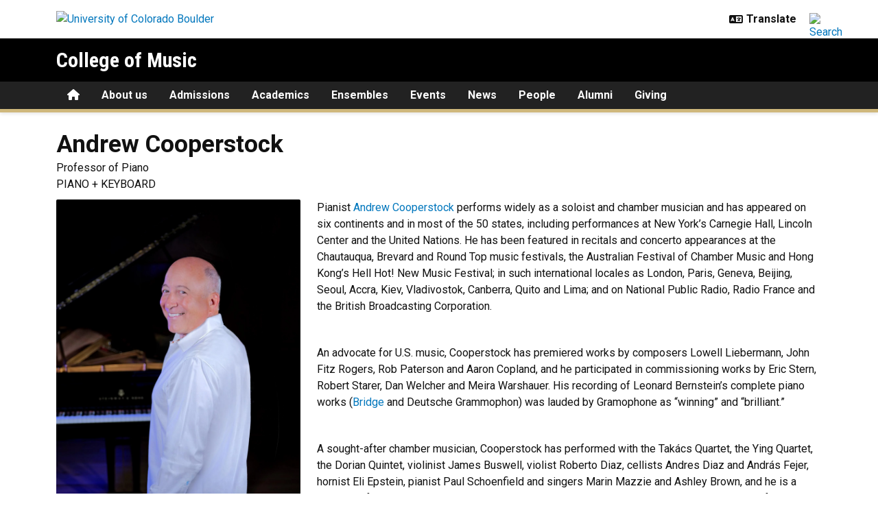

--- FILE ---
content_type: text/html; charset=UTF-8
request_url: https://www.colorado.edu/music/andrew-cooperstock
body_size: 9747
content:
<!DOCTYPE html><html lang="en" dir="ltr" prefix="og: https://ogp.me/ns#"><head><meta charset="utf-8"/><noscript><style>form.antibot * :not(.antibot-message) { display: none !important; }</style></noscript><link rel="canonical" href="https://www.colorado.edu/music/andrew-cooperstock"/><meta property="og:site_name" content="College of Music"/><meta property="og:title" content="Andrew Cooperstock"/><meta property="og:image" content="https://www.colorado.edu/music/sites/default/files/2025-09/Andrew%20Cooperstock%20headshot.jpg"/><meta name="twitter:card" content="summary_large_image"/><meta name="Generator" content="Drupal 11 (https://www.drupal.org)"/><meta name="MobileOptimized" content="width"/><meta name="HandheldFriendly" content="true"/><meta name="viewport" content="width=device-width, initial-scale=1.0"/><link rel="icon" href="/music/themes/custom/boulder_base/favicon.png" type="image/png"/><title>Andrew Cooperstock | College of Music | University of Colorado Boulder</title><link rel="stylesheet" media="all" href="/music/sites/default/files/css/css_6anlwAKOmxevuOPLwgwJm-O2N8fDv7VUW7Won9eD_xs.css?delta=0&amp;language=en&amp;theme=boulder_base&amp;include=[base64]"/><link rel="stylesheet" media="all" href="/music/sites/default/files/css/css_ZbYRC4T21yTn8MoJs4tPANPlR-434x_0J80h8RIkEkA.css?delta=1&amp;language=en&amp;theme=boulder_base&amp;include=[base64]"/><link rel="stylesheet" media="all" href="https://fonts.googleapis.com/css2?family=Roboto+Condensed:wght@400;700&amp;family=Roboto:wght@400;500;700&amp;display=swap"/><link rel="stylesheet" media="all" href="/music/sites/default/files/css/css_H9W2aHXIHuthdNhxooSK28HT0n0awc7bLWQiuYpH3vk.css?delta=3&amp;language=en&amp;theme=boulder_base&amp;include=[base64]"/><link rel="stylesheet" media="print" href="/music/sites/default/files/css/css_yGPCs6WqKBjXb2Fd9FdeLzSTxnTQXKTWqym8v9lK_7c.css?delta=4&amp;language=en&amp;theme=boulder_base&amp;include=[base64]"/><link rel="stylesheet" media="all" href="/music/sites/default/files/css/css_3thYrLhuqvLehACf4Ju9y2NP_L47rbyBW7rAIbhH_cc.css?delta=5&amp;language=en&amp;theme=boulder_base&amp;include=[base64]"/><script type="application/json" data-drupal-selector="drupal-settings-json">{"path":{"baseUrl":"\/music\/","pathPrefix":"","currentPath":"node\/288","currentPathIsAdmin":false,"isFront":false,"currentLanguage":"en"},"pluralDelimiter":"\u0003","suppressDeprecationErrors":true,"gtag":{"tagId":"","consentMode":false,"otherIds":[],"events":[],"additionalConfigInfo":{"dimension1":"288","dimension2":"Andrew Cooperstock","dimension3":"Person","dimension4":"Tue, 10\/13\/2015 - 14:14"}},"ajaxPageState":{"libraries":"[base64]","theme":"boulder_base","theme_token":null},"ajaxTrustedUrl":[],"gtm":{"tagId":null,"settings":{"data_layer":"dataLayer","include_classes":false,"allowlist_classes":"","blocklist_classes":"","include_environment":false,"environment_id":"","environment_token":""},"tagIds":["GTM-M3DX2QP","GTM-KQ8JQSV"]},"themePath":"themes\/custom\/boulder_base","user":{"uid":0,"permissionsHash":"20474fd937c31ccf139390abb31cfb7aea39d3e73d68dff33e422729401f4279"}}</script><script src="/music/sites/default/files/js/js_J17QqMgsmcp28qIB1GAU5UUFTQb7Po7zwr1h8HQDrA4.js?scope=header&amp;delta=0&amp;language=en&amp;theme=boulder_base&amp;include=[base64]"></script><script src="/music/modules/contrib/google_tag/js/gtag.js?t9lf12"></script><script src="/music/modules/contrib/google_tag/js/gtm.js?t9lf12"></script></head><body><a href="#main-content" class="visually-hidden focusable"> Skip to main content </a><noscript><iframe src="https://www.googletagmanager.com/ns.html?id=GTM-M3DX2QP" height="0" width="0" style="display:none;visibility:hidden"></iframe></noscript><noscript><iframe src="https://www.googletagmanager.com/ns.html?id=GTM-KQ8JQSV" height="0" width="0" style="display:none;visibility:hidden"></iframe></noscript><div class="dialog-off-canvas-main-canvas" data-off-canvas-main-canvas><div class="layout-container ucb-page-container highlight-style"><rave-alert feed="https://www.getrave.com/rss/cuboulder/channel1" link="https://alerts.colorado.edu"></rave-alert><div hidden class="ucb-sticky-menu background-black"><div class="container"><div class="sticky-menu-branding"><a href="https://www.colorado.edu" class="ucb-home-link"><img class="ucb-logo" src="https://cdn.colorado.edu/static/brand-assets/live/images/cu-boulder-logo-text-white.svg" alt="University of Colorado Boulder"></a></div><div class="sticky-menu-inner"><div class="sticky-menu-site-name"><a href="/music/">College of Music</a></div><div class="sticky-menu-menu"><div id="block-boulder-base-main-menu" class="block block-system block-system-menu-blockmain ucb-system-menu-block"><ul data-region="primary_menu" class="ucb-menu nav ucb-main-menu-mega-menu"><li class="menu-item"><a href="/music/" class="ucb-home-button nav-link" title="Home"><i class="fa-solid fa-home"></i><span class="visually-hidden">Home</span></a></li><li class="menu-item collapsed"><a href="/music/about-us" class="nav-link" data-drupal-link-system-path="node/4">About us</a></li><li class="menu-item collapsed"><a href="/music/admissions" class="nav-link" data-drupal-link-system-path="node/6">Admissions</a></li><li class="menu-item collapsed"><a href="/music/academics" class="nav-link" data-drupal-link-system-path="node/10">Academics</a></li><li class="menu-item collapsed"><a href="/music/ensembles" class="nav-link" data-drupal-link-system-path="node/14">Ensembles</a></li><li class="menu-item collapsed"><a href="/music/events" class="nav-link" data-drupal-link-system-path="node/3814">Events</a></li><li class="menu-item"><a href="/music/happenings" class="nav-link" data-drupal-link-system-path="node/5857">News</a></li><li class="menu-item collapsed"><a href="/music/people" class="nav-link" data-drupal-link-system-path="node/90">People</a></li><li class="menu-item collapsed"><a href="/music/alumni" class="nav-link" data-drupal-link-system-path="node/3406">Alumni</a></li><li class="menu-item collapsed"><a href="/music/giving" class="nav-link" data-drupal-link-system-path="node/20">Giving</a></li></ul></div></div></div></div></div><div></div><div class="page-header"><div class="background-white brand-bar brand-bar-white padding-vertical-small"><div class="container"><div class="ucb-brand-bar ucb-brand-bar-white"><a href="https://www.colorado.edu" class="ucb-home-link"><img class="ucb-logo" src="https://cdn.colorado.edu/static/brand-assets/live/images/cu-boulder-logo-text-black.svg" alt="University of Colorado Boulder"></a><div class="ucb-brand-bar-controls"><div class="ucb-lang-icon"><i class="fa-solid fa-language"></i></div><select class="ucb-lang-select notranslate" onchange="doGTranslate(this);"><option class="ucb-lang-option" value="">Translate</option><option class="ucb-lang-option" value="en|en">English</option><option class="ucb-lang-option" value="en|es">Spanish</option><option class="ucb-lang-option" value="en|zh-CN">Chinese</option><option class="ucb-lang-option" value="en|fr">French</option><option class="ucb-lang-option" value="en|de">German</option><option class="ucb-lang-option" value="en|ko">Korean</option><option class="ucb-lang-option" value="en|lo">Lao</option><option class="ucb-lang-option" value="en|ne">Nepali</option><option class="ucb-lang-option" value="en|ja">Japanese</option><option class="ucb-lang-option" value="en|bo">Tibetan</option></select><div id="google_translate_element2"></div><script type="text/javascript">function googleTranslateElementInit2() {new google.translate.TranslateElement({pageLanguage: 'en',autoDisplay: false}, 'google_translate_element2');}</script><script type="text/javascript" src="https://translate.google.com/translate_a/element.js?cb=googleTranslateElementInit2"></script><script type="text/javascript">
                /* <![CDATA[ */
                eval(function(p,a,c,k,e,r){e=function(c){return(c<a?'':e(parseInt(c/a)))+((c=c%a)>35?String.fromCharCode(c+29):c.toString(36))};if(!''.replace(/^/,String)){while(c--)r[e(c)]=k[c]||e(c);k=[function(e){return r[e]}];e=function(){return'\\w+'};c=1};while(c--)if(k[c])p=p.replace(new RegExp('\\b'+e(c)+'\\b','g'),k[c]);return p}('6 7(a,b){n{4(2.9){3 c=2.9("o");c.p(b,f,f);a.q(c)}g{3 c=2.r();a.s(\'t\'+b,c)}}u(e){}}6 h(a){4(a.8)a=a.8;4(a==\'\')v;3 b=a.w(\'|\')[1];3 c;3 d=2.x(\'y\');z(3 i=0;i<d.5;i++)4(d[i].A==\'B-C-D\')c=d[i];4(2.j(\'k\')==E||2.j(\'k\').l.5==0||c.5==0||c.l.5==0){F(6(){h(a)},G)}g{c.8=b;7(c,\'m\');7(c,\'m\')}}',43,43,'||document|var|if|length|function|GTranslateFireEvent|value|createEvent||||||true|else|doGTranslate||getElementById|google_translate_element2|innerHTML|change|try|HTMLEvents|initEvent|dispatchEvent|createEventObject|fireEvent|on|catch|return|split|getElementsByTagName|select|for|className|goog|te|combo|null|setTimeout|500'.split('|'),0,{}))
                /* ]]> */
              </script><a class="ucb-search-link" href="https://www.colorado.edu/search/results"><img class="ucb-search" alt="Search" src="https://cdn.colorado.edu/static/brand-assets/live/images/search-black.svg"></a></div></div></div></div><div hidden tabindex="-1" class="ucb-search-modal opacity-0"><div class="ucb-search-modal-backdrop"></div><div class="ucb-search-modal-content"><div class="d-flex justify-content-between"><h2 class="ucb-search-modal-header"><i class="fa-solid fa-magnifying-glass me-1" aria-hidden="true"></i>Search</h2><button class="ucb-search-modal-close" aria-label="Close search"><i class="fa-solid fa-times" aria-hidden="true"></i></button></div><div class="ucb-search-box" role="search"><form method="get" action="https://www.colorado.edu/search/results"><div class="ucb-search-box-inputs"><div class="ucb-search-input-text"><label for="ucb-search-text-field" class="visually-hidden">Enter the terms you wish to search for.</label><input id="ucb-search-text-field" placeholder="Search Colorado.edu" type="search" name="keys" value="" size="15" maxlength="1024"></div><div class="ucb-search-input-submit"><input type="submit" value="Search"></div></div><div class="ucb-search-box-links"><h3 class="d-inline">Other ways to search:</h3><ul class="d-inline list-inline"><li class="list-inline-item"><a href="https://calendar.colorado.edu">Events Calendar</a></li><li class="list-inline-item"><a href="https://www.colorado.edu/map">Campus Map</a></li></ul></div></form></div></div></div><header class="ucb black" role="banner"><div class="container ucb-menu-wrapper"><div class="ucb-site-name-wrapper"><a href="/music/"> College of Music </a></div><button id="ucb-mobile-menu-toggle" aria-label="Toggle menu"><i class="ucb-mobile-menu-open-icon fa-solid fa-bars"></i><i class="ucb-mobile-menu-close-icon fa-solid fa-xmark"></i></button></div></header><section class="ucb-main-nav-section mobile ucb-header-black" role="navigation"><div class="ucb-main-nav-container ucb-secondary-menu-position-above ucb-button-0"><div class="ucb-primary-menu-region-container container"><nav class="ucb-main-menu"><div class="ucb-primary-menu-region"><div id="block-boulder-base-main-menu" class="block block-system block-system-menu-blockmain ucb-system-menu-block"><ul data-region="primary_menu" class="ucb-menu nav ucb-main-menu-mega-menu"><li class="menu-item"><a href="/music/" class="ucb-home-button nav-link" title="Home"><i class="fa-solid fa-home"></i><span class="visually-hidden">Home</span></a></li><li class="menu-item collapsed"><a href="/music/about-us" class="nav-link" data-drupal-link-system-path="node/4">About us</a></li><li class="menu-item collapsed"><a href="/music/admissions" class="nav-link" data-drupal-link-system-path="node/6">Admissions</a></li><li class="menu-item collapsed"><a href="/music/academics" class="nav-link" data-drupal-link-system-path="node/10">Academics</a></li><li class="menu-item collapsed"><a href="/music/ensembles" class="nav-link" data-drupal-link-system-path="node/14">Ensembles</a></li><li class="menu-item collapsed"><a href="/music/events" class="nav-link" data-drupal-link-system-path="node/3814">Events</a></li><li class="menu-item"><a href="/music/happenings" class="nav-link" data-drupal-link-system-path="node/5857">News</a></li><li class="menu-item collapsed"><a href="/music/people" class="nav-link" data-drupal-link-system-path="node/90">People</a></li><li class="menu-item collapsed"><a href="/music/alumni" class="nav-link" data-drupal-link-system-path="node/3406">Alumni</a></li><li class="menu-item collapsed"><a href="/music/giving" class="nav-link" data-drupal-link-system-path="node/20">Giving</a></li></ul></div></div></nav></div><div class="ucb-mobile-footer-menu"></div><div class="ucb-mobile-social-media-menu"></div></div></section></div><div class="ucb-page-content"><main role="main"><a id="main-content" tabindex="-1"></a><div class="layout-content"><div class="ucb-above-content-region ucb-bootstrap-layout__background-color--"><div class="ucb-layout-container container ucb-contained-row"><div class="layout-row row"><div><div data-drupal-messages-fallback class="hidden"></div></div></div></div></div><div class="clearfix"><div><div id="block-boulder-base-content"><article data-history-node-id="288" class="node node--type-ucb-person node--view-mode-full ucb-content-wrapper" itemscope itemtype="https://schema.org/Person"><div class="container ucb-person-header"><h1 class="ucb-person-name"><span itemprop="givenName">Andrew</span> <span itemprop="familyName">Cooperstock</span></h1><div class="ucb-person-section ucb-person-job"><div><ul class="ucb-person-title"><li itemprop="jobTitle">Professor of Piano</li></ul></div><div><ul class="ucb-person-department"><li itemprop="department">PIANO + KEYBOARD</li></ul></div></div></div><div class="container ucb-person"><div class="row ucb-person-personal"><div class="col-sm-12 col-md-6 col-lg-4 ucb-person-main"><div class="row"><div class="col-6 col-sm-6 col-md-12"><div class="ucb-person-img" itemprop="image"><div class="imageMediaStyle large_image_style"><img loading="lazy" src="/music/sites/default/files/styles/large_image_style/public/2025-09/Andrew%20Cooperstock%20headshot.jpg?itok=rC-gkmkl" width="1500" height="2252" alt="Andrew Cooperstock headshot"/></div></div></div><div class="col-6 col-sm-6 col-md-12"><div class="ucb-person-section ucb-person-contact"><div><ul class="ucb-person-email-address"><li><span class="ucb-person-email-icon"><i class="fa-solid fa-envelope"></i> </span><a itemprop="email" href="mailto:cooperstock%40colorado.edu">cooperstock@colorado.edu</a></li></ul></div><div><ul class="ucb-person-phone-numbers"><li><i class="fa-solid fa-phone"></i> <span itemprop="phone"><a href="tel:303-492-3300">303-492-3300</a></span></li></ul></div></div><div class="ucb-person-section" aria-labelledby="headerAddress"><span class="ucb-person-section-header" id="headerAddress">Address</span><div class="ucb-person-address" itemprop="address"><div><a href="https://www.colorado.edu/map/?id=336#!m/193889" rel="nofollow">Imig Music Building</a>, S318</div></div></div></div></div></div><div class="col-sm-12 col-md-6 col-lg-8"><div class="ucb-person-section ucb-person-body"><div><div><div><div><p>Pianist <a href="http://www.opustwo.org" rel="nofollow">Andrew Cooperstock</a> performs widely as a soloist and chamber musician and has appeared on six continents and in most of the 50 states, including performances at New York’s Carnegie Hall, Lincoln Center and the United Nations. He has been featured in recitals and concerto appearances at the Chautauqua, Brevard and Round Top music festivals, the Australian Festival of Chamber Music and Hong Kong’s Hell Hot! New Music Festival; in such international locales as London, Paris, Geneva, Beijing, Seoul, Accra, Kiev, Vladivostok, Canberra, Quito and Lima; and on National Public Radio, Radio France and the British Broadcasting Corporation.</p><p><br>An advocate for U.S. music, Cooperstock has premiered works by composers Lowell Liebermann, John Fitz Rogers, Rob Paterson and Aaron Copland, and he participated in commissioning works by Eric Stern, Robert Starer, Dan Welcher and Meira Warshauer. His recording of Leonard Bernstein’s complete piano works (<a href="https://bridgerecords.com/products/9485" rel="nofollow">Bridge</a> and Deutsche Grammophon) was lauded by Gramophone as “winning” and “brilliant.”</p><p><br>A sought-after chamber musician, Cooperstock has performed with the Takács Quartet, the Ying Quartet, the Dorian Quintet, violinist James Buswell, violist Roberto Diaz, cellists Andres Diaz and András Fejer, hornist Eli Epstein, pianist Paul Schoenfield and singers Marin Mazzie and Ashley Brown, and he is a member of the Colorado Chamber Players. With violinist William Terwilliger, Cooperstock is a founding member of <a href="https://www.opustwo.org" rel="nofollow">Opus Two</a>, an award-winning duo internationally recognized for its “divine phrases, impelling rhythm, elastic ensemble and stunning sounds” as well as its commitment to expanding the violin-piano duo repertoire. Winners of the United States Information Agency’s Artistic Ambassador Auditions, Opus Two has made extensive tours of North and South America, Europe, Asia, Africa and Australia.</p><p><br>Opus Two has also recorded a series of critically acclaimed single-composer discs of American music by Aaron Copland, Paul Schoenfield and George Gershwin, among others (for Naxos, Azica and Bridge). American Record Guide calls their 2025 recording, “<a href="https://bridgerecords.com/products/9605" rel="nofollow">Opus Two Celebrates Stephen Sondheim: New Chamber Music Arrangements</a>,” “delicate and beautiful.” The JW Vibe praises the recording’s “exquisite joy and fluid yet often appropriately quirky and whimsical soloing and duetting” as well as “Cooperstock’s charming, high fallutin’ piano solo of ‘Now You Know’ from ‘Merrily We Roll Along.’” </p><p>Cooperstock’s recent articles have appeared in Piano Magazine, the MTNA e-Journal and Piano Inspires Kids, and he has presented webinars for Music Teachers National Association and the Frances Clark Center, which awarded him the 2025 Outstanding Service Award.<br>A prize-winner in the National Federation of Music Clubs Artist Competition and the New Orleans International Piano Competition, among others, Cooperstock has since served as a juror for these competitions in addition to the Music Teachers National Association national competitions, the Iowa International Piano Competition, the Liszt-Garrison International Competition and China’s Giant Cup Art Talent Competition.</p><p>Cooperstock earned degrees from The Juilliard School and the Cincinnati and Peabody conservatories, where he studied with Abbey Simon, David Bar-Illan, Walter Hautzig and Samuel Sanders. A Steinway artist, Cooperstock was recently inducted into the Steinway Piano Music Teachers Hall of Fame. A dedicated teacher, he has served as a faculty member at Adamant Music School in Vermont, Brevard Music Center in North Carolina, Round Top Festival-Institute in Texas and the University of Oklahoma, and as program director of the Saarburg International Music Festival in Germany. Currently he is director of Global Seminar: Chamber Music France and professor of piano at the University of Colorado Boulder, where he received the 2020 Boulder Faculty Assembly Excellence Award in Teaching and Pedagogy, and his former students hold positions at major music schools across the United States, Europe and Asia. In spring 2026 Cooperstock will serve as a resident fellow at the American College of the Mediterranean in Aix-en-Provence, France.</p><p><a class="ucb-link-button ucb-link-button-blue ucb-link-button-default ucb-link-button-small" href="https://www.colorado.edu/music/academics/departments/piano-keyboard/programs/piano-performance" rel="nofollow"><span class="ucb-link-button-contents">Piano performance </span></a></p></div></div></div></div></div></div></div></div></article></div></div></div></div></main></div><footer class="ucb-homepage-footer background-black"><div class="ucb-footer-top"><div class="container ucb-footer-columns"><div class="footer-columns"><div id="block-boulder-base-footermenu" class="container block block-block-content block-block-contente75ded6f-94ea-45ea-a3ab-646e628eaf97 content-grid-block bs-background-unstyled bs-background-none bs-title-scale-default bs-content-scale-default bs-heading-align-default"><div class="row row-cols-lg-4 row-cols-md-2 row-cols-1"><div class="col"><div class="grid-column"><div class="d-flex flex-column-reverse justify-content-end"><div class="grid-text-container"><a href="https://www.colorado.edu/music/student-information"><strong class="h3">Student info</strong></a></div></div><div class="grid-text-container"><div><p><a href="/music/node/4156" rel="nofollow">Working with a pianist</a><br><a href="https://www.colorado.edu/music/test-event-scheduling-publicity/schedule-your-event" rel="nofollow">Recital scheduling + publicity</a><br><a href="https://www.colorado.edu/music/audio-services" rel="nofollow">Audio services</a><br><a href="https://www.colorado.edu/music/student-information#rental-info" rel="nofollow">Rental information</a><br><a href="https://libraries.colorado.edu/libraries-collections/music-library?utm_source=google&amp;utm_medium=card&amp;utm_campaign=music" rel="nofollow">Howard B. Waltz Music Library</a><br><a href="https://www.colorado.edu/music/student-information#join-a-student-organization" rel="nofollow">Student organizations</a></p><p><a href="https://www.colorado.edu/music/student-information" rel="nofollow"><strong>MORE</strong></a> </p></div></div></div></div><div class="col"><div class="grid-column"><div class="d-flex flex-column-reverse justify-content-end"><div class="grid-text-container"><a href="https://www.colorado.edu/music/faculty-information"><strong class="h3">Faculty info</strong></a></div></div><div class="grid-text-container"><div><p><a href="https://www.colorado.edu/music/college-music-planning-calendar" rel="nofollow">Faculty planning calendar</a><br><a href="https://www.colorado.edu/music/event-scheduling-promotion" rel="nofollow">Event scheduling + publicity</a><br><a href="https://www.colorado.edu/music/communications-guidelines" rel="nofollow">Communications guidelines</a><br><a href="https://www.colorado.edu/music/financial-services" rel="nofollow">Financial services + travel</a><br><a href="https://www.colorado.edu/music/new-hire-info" rel="nofollow">New hire onboarding</a></p><p><a href="https://www.colorado.edu/music/faculty-information" rel="nofollow"><strong>MORE</strong></a></p></div></div></div></div><div class="col"><div class="grid-column"><div class="d-flex flex-column-reverse justify-content-end"><div class="grid-text-container"><a href="https://www.colorado.edu/music/community-engagement"><strong class="h3">Community engagement</strong></a></div></div><div class="grid-text-container"><div><p><a href="https://www.colorado.edu/music/academics/departments/music-education/teacher-license-renewal" rel="nofollow">Teacher license renewal</a><br><a href="/music/node/2056" rel="nofollow">Honor bands</a><br><a href="/music/node/4930" rel="nofollow">Youth piano program</a><br><a href="/music/node/1426" rel="nofollow">Hire a musician</a><br><a href="/music/node/4266" rel="nofollow">Subscribe to our newsletter</a></p><p><a href="https://www.colorado.edu/music/community-engagement" rel="nofollow"><strong>MORE</strong></a></p></div></div></div></div><div class="col"><div class="grid-column"><div class="d-flex flex-column-reverse justify-content-end"><div class="grid-text-container"><a href="https://www.colorado.edu/music/summer-college-music"><strong class="h3">Summer programs</strong></a></div></div><div class="grid-text-container"><div><p><a href="https://www.colorado.edu/music/summer-college-music/summer-masters-music-education" rel="nofollow">Summer MME degree</a><br><a href="https://www.colorado.edu/music/summer-college-music/conducting-symposia" rel="nofollow">Conducting symposia</a><br><a href="https://www.colorado.edu/music/summer-college-music/cu-new-opera-workshop-cu-now" rel="nofollow">CU New Opera Workshop</a><br><a href="https://www.colorado.edu/music/summer-college-music/panoramic-flutist" rel="nofollow"><span>Panoramic Flutist</span></a><br><a href="https://www.colorado.edu/music/summer-college-music/cu-boulder-college-music-summer-music-academy" rel="nofollow">Summer Music Academy</a></p><p><a href="https://www.colorado.edu/music/summer-college-music" rel="nofollow"><strong>MORE</strong></a></p></div></div></div></div></div></div></div></div></div><div class="ucb-footer-menu-region"><div class="container"></div></div><div class="ucb-footer-bottom"><div class="container"><div class="be-boulder-container row gx-4 gy-4"><div class="col-lg-8 col-md-8 col-sm-6 col-xs-12"><div id="block-site-contact-info-footer"><span class="h5"><a href="https://www.colorado.edu/music/">College of Music</a></span><div class="ucb-site-contact-info-footer"><div class="ucb-site-contact-info-footer-left"><div class="ucb-site-contact-info-footer-general"><span class="ucb-site-contact-info-footer-content ucb-site-contact-info-footer-general-content"><p><a href="https://www.facebook.com/cubouldermusic?fref=ts" rel="nofollow"><i class="fa-brands fa-facebook fa-2x ucb-icon-color-gold"> </i></a>   <a href="https://www.instagram.com/cubouldermusic/" rel="nofollow"><i class="fa-brands fa-instagram fa-2x ucb-icon-color-gold"> </i></a>    <a href="https://www.youtube.com/@cubouldermusic" rel="nofollow"><i class="fa-brands fa-youtube fa-2x ucb-icon-color-gold"> </i></a>    <a href="https://www.linkedin.com/school/cubouldermusic" rel="nofollow"><i class="fa-brands fa-linkedin fa-2x ucb-icon-color-gold"> </i></a>    <a href="https://x.com/home" rel="nofollow"><i class="fa-brands fa-x-twitter fa-2x ucb-icon-color-gold"> </i></a></p><p>University of Colorado Boulder<br>301 UCB<br>Boulder, Colorado 80309-0301</p><p>303-492-6352</p></span></div></div><div class="ucb-site-contact-info-footer-right"></div></div></div></div><div class="col-log-4 col-md-4 col-sm-6 col-xs-12"><div class="ucb-footer"><p><a href="https://www.colorado.edu"><img alt="Be Boulder." class="ucb-footer-be-boulder" src="https://cdn.colorado.edu/static/brand-assets/live/images/be-boulder-white.svg" style="max-width:240px; height:auto;"></a></p><p><a class="ucb-home-link" href="https://www.colorado.edu">University of Colorado Boulder</a></p><p>© Regents of the University of Colorado</p><p class="ucb-info-footer-links"><a href="https://www.colorado.edu/compliance/policies/privacy-statement">Privacy</a> • <a href="https://www.colorado.edu/about/legal-trademarks">Legal & Trademarks</a> • <a href="https://www.colorado.edu/map">Campus Map</a></p></div></div><div class="ucb-footer-print"><p><a class="ucb-home-link ucb-site-information-print-title" href="https://www.colorado.edu">University of Colorado Boulder</a></p><p class="ucb-site-information-print">© Regents of the University of Colorado</p></div></div></div></div></footer></div></div><script src="/music/core/assets/vendor/jquery/jquery.min.js?v=4.0.0-rc.1"></script><script src="/music/sites/default/files/js/js__AVOzygl5ILl-db3z_KliY1oazoRHtXpJ0fO6jsh8f0.js?scope=footer&amp;delta=1&amp;language=en&amp;theme=boulder_base&amp;include=[base64]"></script><script src="/music/modules/custom/ucb_third_party_libraries/js/FontAwesome/all.min.js?v=1" defer></script></body></html>

--- FILE ---
content_type: text/javascript
request_url: https://www.colorado.edu/music/sites/default/files/js/js__AVOzygl5ILl-db3z_KliY1oazoRHtXpJ0fO6jsh8f0.js?scope=footer&delta=1&language=en&theme=boulder_base&include=eJx1jrEOwjAMRH-IkI2dhd-InNRKQ524shPR_j0RFQNtWU7y8-nuPDcaUJwHRduCN5HYA138nmeM0KU044nDdGYo7UhnFOVy5IogYTSel7-_zMPZEK0pTOtWF5kjoasQbeyyv6_whOUX5kvPcGHCIVUWN1OLqaj9ArOBXrIS6sdbxySDm0Hq6ih5AUmo9sGl3l-onPH2BoBBfJc
body_size: 49145
content:
/* @license GPL-2.0-or-later https://git.drupalcode.org/project/once/-/raw/v1.0.1/LICENSE.md */
/*! @drupal/once - v1.0.1 - 2021-06-12 */
var once=function(){"use strict";var n=/[\11\12\14\15\40]+/,e="data-once",t=document;function r(n,t,r){return n[t+"Attribute"](e,r)}function o(e){if("string"!=typeof e)throw new TypeError("once ID must be a string");if(""===e||n.test(e))throw new RangeError("once ID must not be empty or contain spaces");return'[data-once~="'+e+'"]'}function u(n){if(!(n instanceof Element))throw new TypeError("The element must be an instance of Element");return!0}function i(n,e){void 0===e&&(e=t);var r=n;if(null===n)r=[];else{if(!n)throw new TypeError("Selector must not be empty");"string"!=typeof n||e!==t&&!u(e)?n instanceof Element&&(r=[n]):r=e.querySelectorAll(n)}return Array.prototype.slice.call(r)}function c(n,e,t){return e.filter((function(e){var r=u(e)&&e.matches(n);return r&&t&&t(e),r}))}function f(e,t){var o=t.add,u=t.remove,i=[];r(e,"has")&&r(e,"get").trim().split(n).forEach((function(n){i.indexOf(n)<0&&n!==u&&i.push(n)})),o&&i.push(o);var c=i.join(" ");r(e,""===c?"remove":"set",c)}function a(n,e,t){return c(":not("+o(n)+")",i(e,t),(function(e){return f(e,{add:n})}))}return a.remove=function(n,e,t){return c(o(n),i(e,t),(function(e){return f(e,{remove:n})}))},a.filter=function(n,e,t){return c(o(n),i(e,t))},a.find=function(n,e){return i(n?o(n):"[data-once]",e)},a}();

;
/* @license GPL-2.0-or-later https://www.drupal.org/licensing/faq */
window.Drupal={behaviors:{},locale:{}};(function(Drupal,drupalSettings,drupalTranslations,console,Proxy,Reflect){Drupal.throwError=function(error){setTimeout(()=>{throw error;},0);};Drupal.attachBehaviors=function(context,settings){context=context||document;settings=settings||drupalSettings;const behaviors=Drupal.behaviors;Object.keys(behaviors||{}).forEach((i)=>{if(typeof behaviors[i].attach==='function')try{behaviors[i].attach(context,settings);}catch(e){Drupal.throwError(e);}});};Drupal.detachBehaviors=function(context,settings,trigger){context=context||document;settings=settings||drupalSettings;trigger=trigger||'unload';const behaviors=Drupal.behaviors;Object.keys(behaviors||{}).forEach((i)=>{if(typeof behaviors[i].detach==='function')try{behaviors[i].detach(context,settings,trigger);}catch(e){Drupal.throwError(e);}});};Drupal.checkPlain=function(str){str=str.toString().replace(/&/g,'&amp;').replace(/</g,'&lt;').replace(/>/g,'&gt;').replace(/"/g,'&quot;').replace(/'/g,'&#39;');return str;};Drupal.formatString=function(str,args){const processedArgs={};Object.keys(args||{}).forEach((key)=>{switch(key.charAt(0)){case '@':processedArgs[key]=Drupal.checkPlain(args[key]);break;case '!':processedArgs[key]=args[key];break;default:processedArgs[key]=Drupal.theme('placeholder',args[key]);break;}});return Drupal.stringReplace(str,processedArgs,null);};Drupal.stringReplace=function(str,args,keys){if(str.length===0)return str;if(!Array.isArray(keys)){keys=Object.keys(args||{});keys.sort((a,b)=>a.length-b.length);}if(keys.length===0)return str;const key=keys.pop();const fragments=str.split(key);if(keys.length){for(let i=0;i<fragments.length;i++)fragments[i]=Drupal.stringReplace(fragments[i],args,keys.slice(0));}return fragments.join(args[key]);};Drupal.t=function(str,args,options){options=options||{};options.context=options.context||'';if(drupalTranslations?.strings?.[options.context]?.[str])str=drupalTranslations.strings[options.context][str];if(args)str=Drupal.formatString(str,args);return str;};Drupal.url=function(path){return drupalSettings.path.baseUrl+drupalSettings.path.pathPrefix+path;};Drupal.url.toAbsolute=function(url){const urlParsingNode=document.createElement('a');try{url=decodeURIComponent(url);}catch(e){}urlParsingNode.setAttribute('href',url);return urlParsingNode.cloneNode(false).href;};Drupal.url.isLocal=function(url){let absoluteUrl=Drupal.url.toAbsolute(url);let {protocol}=window.location;if(protocol==='http:'&&absoluteUrl.startsWith('https:'))protocol='https:';let baseUrl=`${protocol}//${window.location.host}${drupalSettings.path.baseUrl.slice(0,-1)}`;try{absoluteUrl=decodeURIComponent(absoluteUrl);}catch(e){}try{baseUrl=decodeURIComponent(baseUrl);}catch(e){}return absoluteUrl===baseUrl||absoluteUrl.startsWith(`${baseUrl}/`);};Drupal.formatPlural=function(count,singular,plural,args,options){args=args||{};args['@count']=count;const pluralDelimiter=drupalSettings.pluralDelimiter;const translations=Drupal.t(singular+pluralDelimiter+plural,args,options).split(pluralDelimiter);let index=0;if(drupalTranslations?.pluralFormula)index=count in drupalTranslations.pluralFormula?drupalTranslations.pluralFormula[count]:drupalTranslations.pluralFormula.default;else{if(args['@count']!==1)index=1;}return translations[index];};Drupal.encodePath=function(item){return window.encodeURIComponent(item).replace(/%2F/g,'/');};Drupal.deprecationError=({message})=>{if(drupalSettings.suppressDeprecationErrors===false&&console?.warn)console.warn(`[Deprecation] ${message}`);};Drupal.deprecatedProperty=({target,deprecatedProperty,message})=>{if(!Proxy||!Reflect)return target;return new Proxy(target,{get:(target,key,...rest)=>{if(key===deprecatedProperty)Drupal.deprecationError({message});return Reflect.get(target,key,...rest);}});};Drupal.theme=function(func,...args){if(typeof Drupal.theme?.[func]==='function')return Drupal.theme[func](...args);Drupal.throwError(new TypeError(`Drupal.theme.${func} must be function type.`));};Drupal.theme.placeholder=function(str){return `<em class="placeholder">${Drupal.checkPlain(str)}</em>`;};Drupal.elementIsVisible=function(elem){return !!(elem.offsetWidth||elem.offsetHeight||elem.getClientRects().length);};Drupal.elementIsHidden=function(elem){return !Drupal.elementIsVisible(elem);};})(Drupal,window.drupalSettings,window.drupalTranslations,window.console,window.Proxy,window.Reflect);;
if(window.jQuery)jQuery.noConflict();document.documentElement.className+=' js';(function(Drupal,drupalSettings){const domReady=(callback)=>{const listener=()=>{callback();document.removeEventListener('DOMContentLoaded',listener);};if(document.readyState!=='loading')setTimeout(callback,0);else document.addEventListener('DOMContentLoaded',listener);};domReady(()=>{Drupal.attachBehaviors(document,drupalSettings);});})(Drupal,window.drupalSettings);;
/* @license MIT https://raw.githubusercontent.com/focus-trap/tabbable/v6.2.0/LICENSE */
/*!
* tabbable 6.2.0
* @license MIT, https://github.com/focus-trap/tabbable/blob/master/LICENSE
*/
!function(t,e){"object"==typeof exports&&"undefined"!=typeof module?e(exports):"function"==typeof define&&define.amd?define(["exports"],e):(t="undefined"!=typeof globalThis?globalThis:t||self,function(){var n=t.tabbable,o=t.tabbable={};e(o),o.noConflict=function(){return t.tabbable=n,o}}())}(this,(function(t){"use strict";var e=["input:not([inert])","select:not([inert])","textarea:not([inert])","a[href]:not([inert])","button:not([inert])","[tabindex]:not(slot):not([inert])","audio[controls]:not([inert])","video[controls]:not([inert])",'[contenteditable]:not([contenteditable="false"]):not([inert])',"details>summary:first-of-type:not([inert])","details:not([inert])"],n=e.join(","),o="undefined"==typeof Element,r=o?function(){}:Element.prototype.matches||Element.prototype.msMatchesSelector||Element.prototype.webkitMatchesSelector,i=!o&&Element.prototype.getRootNode?function(t){var e;return null==t||null===(e=t.getRootNode)||void 0===e?void 0:e.call(t)}:function(t){return null==t?void 0:t.ownerDocument},a=function t(e,n){var o;void 0===n&&(n=!0);var r=null==e||null===(o=e.getAttribute)||void 0===o?void 0:o.call(e,"inert");return""===r||"true"===r||n&&e&&t(e.parentNode)},l=function(t,e,o){if(a(t))return[];var i=Array.prototype.slice.apply(t.querySelectorAll(n));return e&&r.call(t,n)&&i.unshift(t),i=i.filter(o)},u=function t(e,o,i){for(var l=[],u=Array.from(e);u.length;){var d=u.shift();if(!a(d,!1))if("SLOT"===d.tagName){var c=d.assignedElements(),f=t(c.length?c:d.children,!0,i);i.flatten?l.push.apply(l,f):l.push({scopeParent:d,candidates:f})}else{r.call(d,n)&&i.filter(d)&&(o||!e.includes(d))&&l.push(d);var s=d.shadowRoot||"function"==typeof i.getShadowRoot&&i.getShadowRoot(d),p=!a(s,!1)&&(!i.shadowRootFilter||i.shadowRootFilter(d));if(s&&p){var h=t(!0===s?d.children:s.children,!0,i);i.flatten?l.push.apply(l,h):l.push({scopeParent:d,candidates:h})}else u.unshift.apply(u,d.children)}}return l},d=function(t){return!isNaN(parseInt(t.getAttribute("tabindex"),10))},c=function(t){if(!t)throw new Error("No node provided");return t.tabIndex<0&&(/^(AUDIO|VIDEO|DETAILS)$/.test(t.tagName)||function(t){var e,n=null==t||null===(e=t.getAttribute)||void 0===e?void 0:e.call(t,"contenteditable");return""===n||"true"===n}(t))&&!d(t)?0:t.tabIndex},f=function(t,e){return t.tabIndex===e.tabIndex?t.documentOrder-e.documentOrder:t.tabIndex-e.tabIndex},s=function(t){return"INPUT"===t.tagName},p=function(t){return function(t){return s(t)&&"radio"===t.type}(t)&&!function(t){if(!t.name)return!0;var e,n=t.form||i(t),o=function(t){return n.querySelectorAll('input[type="radio"][name="'+t+'"]')};if("undefined"!=typeof window&&void 0!==window.CSS&&"function"==typeof window.CSS.escape)e=o(window.CSS.escape(t.name));else try{e=o(t.name)}catch(t){return console.error("Looks like you have a radio button with a name attribute containing invalid CSS selector characters and need the CSS.escape polyfill: %s",t.message),!1}var r=function(t,e){for(var n=0;n<t.length;n++)if(t[n].checked&&t[n].form===e)return t[n]}(e,t.form);return!r||r===t}(t)},h=function(t){var e=t.getBoundingClientRect(),n=e.width,o=e.height;return 0===n&&0===o},v=function(t,e){var n=e.displayCheck,o=e.getShadowRoot;if("hidden"===getComputedStyle(t).visibility)return!0;var a=r.call(t,"details>summary:first-of-type")?t.parentElement:t;if(r.call(a,"details:not([open]) *"))return!0;if(n&&"full"!==n&&"legacy-full"!==n){if("non-zero-area"===n)return h(t)}else{if("function"==typeof o){for(var l=t;t;){var u=t.parentElement,d=i(t);if(u&&!u.shadowRoot&&!0===o(u))return h(t);t=t.assignedSlot?t.assignedSlot:u||d===t.ownerDocument?u:d.host}t=l}if(function(t){var e,n,o,r,a=t&&i(t),l=null===(e=a)||void 0===e?void 0:e.host,u=!1;if(a&&a!==t)for(u=!!(null!==(n=l)&&void 0!==n&&null!==(o=n.ownerDocument)&&void 0!==o&&o.contains(l)||null!=t&&null!==(r=t.ownerDocument)&&void 0!==r&&r.contains(t));!u&&l;){var d,c,f;u=!(null===(c=l=null===(d=a=i(l))||void 0===d?void 0:d.host)||void 0===c||null===(f=c.ownerDocument)||void 0===f||!f.contains(l))}return u}(t))return!t.getClientRects().length;if("legacy-full"!==n)return!0}return!1},b=function(t,e){return!(e.disabled||a(e)||function(t){return s(t)&&"hidden"===t.type}(e)||v(e,t)||function(t){return"DETAILS"===t.tagName&&Array.prototype.slice.apply(t.children).some((function(t){return"SUMMARY"===t.tagName}))}(e)||function(t){if(/^(INPUT|BUTTON|SELECT|TEXTAREA)$/.test(t.tagName))for(var e=t.parentElement;e;){if("FIELDSET"===e.tagName&&e.disabled){for(var n=0;n<e.children.length;n++){var o=e.children.item(n);if("LEGEND"===o.tagName)return!!r.call(e,"fieldset[disabled] *")||!o.contains(t)}return!0}e=e.parentElement}return!1}(e))},m=function(t,e){return!(p(e)||c(e)<0||!b(t,e))},g=function(t){var e=parseInt(t.getAttribute("tabindex"),10);return!!(isNaN(e)||e>=0)},y=function t(e){var n=[],o=[];return e.forEach((function(e,r){var i=!!e.scopeParent,a=i?e.scopeParent:e,l=function(t,e){var n=c(t);return n<0&&e&&!d(t)?0:n}(a,i),u=i?t(e.candidates):a;0===l?i?n.push.apply(n,u):n.push(a):o.push({documentOrder:r,tabIndex:l,item:e,isScope:i,content:u})})),o.sort(f).reduce((function(t,e){return e.isScope?t.push.apply(t,e.content):t.push(e.content),t}),[]).concat(n)},w=e.concat("iframe").join(",");t.focusable=function(t,e){return(e=e||{}).getShadowRoot?u([t],e.includeContainer,{filter:b.bind(null,e),flatten:!0,getShadowRoot:e.getShadowRoot}):l(t,e.includeContainer,b.bind(null,e))},t.getTabIndex=c,t.isFocusable=function(t,e){if(e=e||{},!t)throw new Error("No node provided");return!1!==r.call(t,w)&&b(e,t)},t.isTabbable=function(t,e){if(e=e||{},!t)throw new Error("No node provided");return!1!==r.call(t,n)&&m(e,t)},t.tabbable=function(t,e){var n;return n=(e=e||{}).getShadowRoot?u([t],e.includeContainer,{filter:m.bind(null,e),flatten:!1,getShadowRoot:e.getShadowRoot,shadowRootFilter:g}):l(t,e.includeContainer,m.bind(null,e)),y(n)},Object.defineProperty(t,"__esModule",{value:!0})}));

;
/* @license GPL-2.0-or-later https://www.drupal.org/licensing/faq */
!function(t,e){"object"==typeof exports&&"undefined"!=typeof module?module.exports=e(require("@popperjs/core")):"function"==typeof define&&define.amd?define(["@popperjs/core"],e):(t="undefined"!=typeof globalThis?globalThis:t||self).bootstrap=e(t.Popper);}(this,(function(t){"use strict";function e(t){const e=Object.create(null,{[Symbol.toStringTag]:{value:"Module"}});if(t){for(const i in t)if("default"!==i){const s=Object.getOwnPropertyDescriptor(t,i);Object.defineProperty(e,i,s.get?s:{enumerable:!0,get:()=>t[i]});}}return e.default=t,Object.freeze(e);}const i=e(t),s=new Map(),n={set(t,e,i){s.has(t)||s.set(t,new Map());const n=s.get(t);n.has(e)||0===n.size?n.set(e,i):console.error(`Bootstrap doesn't allow more than one instance per element. Bound instance: ${Array.from(n.keys())[0]}.`);},get:(t,e)=>s.has(t)&&s.get(t).get(e)||null,remove(t,e){if(!s.has(t))return;const i=s.get(t);i.delete(e),0===i.size&&s.delete(t);}},o="transitionend",r=(t)=>(t&&window.CSS&&window.CSS.escape&&(t=t.replace(/#([^\s"#']+)/g,((t,e)=>`#${CSS.escape(e)}`))),t),a=(t)=>{t.dispatchEvent(new Event(o));},l=(t)=>!(!t||"object"!=typeof t)&&(void 0!==t.jquery&&(t=t[0]),void 0!==t.nodeType),c=(t)=>l(t)?t.jquery?t[0]:t:"string"==typeof t&&t.length>0?document.querySelector(r(t)):null,h=(t)=>{if(!l(t)||0===t.getClientRects().length)return !1;const e="visible"===getComputedStyle(t).getPropertyValue("visibility"),i=t.closest("details:not([open])");if(!i)return e;if(i!==t){const e=t.closest("summary");if(e&&e.parentNode!==i)return !1;if(null===e)return !1;}return e;},d=(t)=>!t||t.nodeType!==Node.ELEMENT_NODE||!!t.classList.contains("disabled")||(void 0!==t.disabled?t.disabled:t.hasAttribute("disabled")&&"false"!==t.getAttribute("disabled")),u=(t)=>{if(!document.documentElement.attachShadow)return null;if("function"==typeof t.getRootNode){const e=t.getRootNode();return e instanceof ShadowRoot?e:null;}return t instanceof ShadowRoot?t:t.parentNode?u(t.parentNode):null;},_=()=>{},g=(t)=>{t.offsetHeight;},f=()=>window.jQuery&&!document.body.hasAttribute("data-bs-no-jquery")?window.jQuery:null,m=[],p=()=>"rtl"===document.documentElement.dir,b=(t)=>{var e;e=()=>{const e=f();if(e){const i=t.NAME,s=e.fn[i];e.fn[i]=t.jQueryInterface,e.fn[i].Constructor=t,e.fn[i].noConflict=()=>(e.fn[i]=s,t.jQueryInterface);}},"loading"===document.readyState?(m.length||document.addEventListener("DOMContentLoaded",(()=>{for(const t of m)t();})),m.push(e)):e();},v=(t,e=[],i=t)=>"function"==typeof t?t(...e):i,y=(t,e,i=!0)=>{if(!i)return void v(t);const s=((t)=>{if(!t)return 0;let {transitionDuration:e,transitionDelay:i}=window.getComputedStyle(t);const s=Number.parseFloat(e),n=Number.parseFloat(i);return s||n?(e=e.split(",")[0],i=i.split(",")[0],1e3*(Number.parseFloat(e)+Number.parseFloat(i))):0;})(e)+5;let n=!1;const r=({target:i})=>{i===e&&(n=!0,e.removeEventListener(o,r),v(t));};e.addEventListener(o,r),setTimeout((()=>{n||a(e);}),s);},w=(t,e,i,s)=>{const n=t.length;let o=t.indexOf(e);return -1===o?!i&&s?t[n-1]:t[0]:(o+=i?1:-1,s&&(o=(o+n)%n),t[Math.max(0,Math.min(o,n-1))]);},A=/[^.]*(?=\..*)\.|.*/,E=/\..*/,C=/::\d+$/,T={};let k=1;const $={mouseenter:"mouseover",mouseleave:"mouseout"},S=new Set(["click","dblclick","mouseup","mousedown","contextmenu","mousewheel","DOMMouseScroll","mouseover","mouseout","mousemove","selectstart","selectend","keydown","keypress","keyup","orientationchange","touchstart","touchmove","touchend","touchcancel","pointerdown","pointermove","pointerup","pointerleave","pointercancel","gesturestart","gesturechange","gestureend","focus","blur","change","reset","select","submit","focusin","focusout","load","unload","beforeunload","resize","move","DOMContentLoaded","readystatechange","error","abort","scroll"]);function L(t,e){return e&&`${e}::${k++}`||t.uidEvent||k++;}function O(t){const e=L(t);return t.uidEvent=e,T[e]=T[e]||{},T[e];}function I(t,e,i=null){return Object.values(t).find(((t)=>t.callable===e&&t.delegationSelector===i));}function D(t,e,i){const s="string"==typeof e,n=s?i:e||i;let o=M(t);return S.has(o)||(o=t),[s,n,o];}function N(t,e,i,s,n){if("string"!=typeof e||!t)return;let [o,r,a]=D(e,i,s);if(e in $){const t=(t)=>function(e){if(!e.relatedTarget||e.relatedTarget!==e.delegateTarget&&!e.delegateTarget.contains(e.relatedTarget))return t.call(this,e);};r=t(r);}const l=O(t),c=l[a]||(l[a]={}),h=I(c,r,o?i:null);if(h)return void (h.oneOff=h.oneOff&&n);const d=L(r,e.replace(A,"")),u=o?function(t,e,i){return function s(n){const o=t.querySelectorAll(e);for(let {target:r}=n;r&&r!==this;r=r.parentNode){for(const a of o)if(a===r)return F(n,{delegateTarget:r}),s.oneOff&&j.off(t,n.type,e,i),i.apply(r,[n]);}};}(t,i,r):function(t,e){return function i(s){return F(s,{delegateTarget:t}),i.oneOff&&j.off(t,s.type,e),e.apply(t,[s]);};}(t,r);u.delegationSelector=o?i:null,u.callable=r,u.oneOff=n,u.uidEvent=d,c[d]=u,t.addEventListener(a,u,o);}function P(t,e,i,s,n){const o=I(e[i],s,n);o&&(t.removeEventListener(i,o,Boolean(n)),delete e[i][o.uidEvent]);}function x(t,e,i,s){const n=e[i]||{};for(const [o,r] of Object.entries(n))o.includes(s)&&P(t,e,i,r.callable,r.delegationSelector);}function M(t){return t=t.replace(E,""),$[t]||t;}const j={on(t,e,i,s){N(t,e,i,s,!1);},one(t,e,i,s){N(t,e,i,s,!0);},off(t,e,i,s){if("string"!=typeof e||!t)return;const [n,o,r]=D(e,i,s),a=r!==e,l=O(t),c=l[r]||{},h=e.startsWith(".");if(void 0===o){if(h){for(const i of Object.keys(l))x(t,l,i,e.slice(1));}for(const [i,s] of Object.entries(c)){const n=i.replace(C,"");a&&!e.includes(n)||P(t,l,r,s.callable,s.delegationSelector);}}else{if(!Object.keys(c).length)return;P(t,l,r,o,n?i:null);}},trigger(t,e,i){if("string"!=typeof e||!t)return null;const s=f();let n=null,o=!0,r=!0,a=!1;e!==M(e)&&s&&(n=s.Event(e,i),s(t).trigger(n),o=!n.isPropagationStopped(),r=!n.isImmediatePropagationStopped(),a=n.isDefaultPrevented());const l=F(new Event(e,{bubbles:o,cancelable:!0}),i);return a&&l.preventDefault(),r&&t.dispatchEvent(l),l.defaultPrevented&&n&&n.preventDefault(),l;}};function F(t,e={}){for(const [i,s] of Object.entries(e))try{t[i]=s;}catch(e){Object.defineProperty(t,i,{configurable:!0,get:()=>s});}return t;}function z(t){if("true"===t)return !0;if("false"===t)return !1;if(t===Number(t).toString())return Number(t);if(""===t||"null"===t)return null;if("string"!=typeof t)return t;try{return JSON.parse(decodeURIComponent(t));}catch(e){return t;}}function H(t){return t.replace(/[A-Z]/g,((t)=>`-${t.toLowerCase()}`));}const B={setDataAttribute(t,e,i){t.setAttribute(`data-bs-${H(e)}`,i);},removeDataAttribute(t,e){t.removeAttribute(`data-bs-${H(e)}`);},getDataAttributes(t){if(!t)return {};const e={},i=Object.keys(t.dataset).filter(((t)=>t.startsWith("bs")&&!t.startsWith("bsConfig")));for(const s of i){let i=s.replace(/^bs/,"");i=i.charAt(0).toLowerCase()+i.slice(1,i.length),e[i]=z(t.dataset[s]);}return e;},getDataAttribute:(t,e)=>z(t.getAttribute(`data-bs-${H(e)}`))};class q{static get Default(){return {};}static get DefaultType(){return {};}static get NAME(){throw new Error('You have to implement the static method "NAME", for each component!');}_getConfig(t){return t=this._mergeConfigObj(t),t=this._configAfterMerge(t),this._typeCheckConfig(t),t;}_configAfterMerge(t){return t;}_mergeConfigObj(t,e){const i=l(e)?B.getDataAttribute(e,"config"):{};return {...this.constructor.Default,..."object"==typeof i?i:{},...l(e)?B.getDataAttributes(e):{},..."object"==typeof t?t:{}};}_typeCheckConfig(t,e=this.constructor.DefaultType){for(const [s,n] of Object.entries(e)){const e=t[s],o=l(e)?"element":null==(i=e)?`${i}`:Object.prototype.toString.call(i).match(/\s([a-z]+)/i)[1].toLowerCase();if(!new RegExp(n).test(o))throw new TypeError(`${this.constructor.NAME.toUpperCase()}: Option "${s}" provided type "${o}" but expected type "${n}".`);}var i;}}class W extends q{constructor(t,e){super(),(t=c(t))&&(this._element=t,this._config=this._getConfig(e),n.set(this._element,this.constructor.DATA_KEY,this));}dispose(){n.remove(this._element,this.constructor.DATA_KEY),j.off(this._element,this.constructor.EVENT_KEY);for(const t of Object.getOwnPropertyNames(this))this[t]=null;}_queueCallback(t,e,i=!0){y(t,e,i);}_getConfig(t){return t=this._mergeConfigObj(t,this._element),t=this._configAfterMerge(t),this._typeCheckConfig(t),t;}static getInstance(t){return n.get(c(t),this.DATA_KEY);}static getOrCreateInstance(t,e={}){return this.getInstance(t)||new this(t,"object"==typeof e?e:null);}static get VERSION(){return "5.3.1";}static get DATA_KEY(){return `bs.${this.NAME}`;}static get EVENT_KEY(){return `.${this.DATA_KEY}`;}static eventName(t){return `${t}${this.EVENT_KEY}`;}}const R=(t)=>{let e=t.getAttribute("data-bs-target");if(!e||"#"===e){let i=t.getAttribute("href");if(!i||!i.includes("#")&&!i.startsWith("."))return null;i.includes("#")&&!i.startsWith("#")&&(i=`#${i.split("#")[1]}`),e=i&&"#"!==i?i.trim():null;}return r(e);},K={find:(t,e=document.documentElement)=>[].concat(...Element.prototype.querySelectorAll.call(e,t)),findOne:(t,e=document.documentElement)=>Element.prototype.querySelector.call(e,t),children:(t,e)=>[].concat(...t.children).filter(((t)=>t.matches(e))),parents(t,e){const i=[];let s=t.parentNode.closest(e);for(;s;)i.push(s),s=s.parentNode.closest(e);return i;},prev(t,e){let i=t.previousElementSibling;for(;i;){if(i.matches(e))return [i];i=i.previousElementSibling;}return [];},next(t,e){let i=t.nextElementSibling;for(;i;){if(i.matches(e))return [i];i=i.nextElementSibling;}return [];},focusableChildren(t){const e=["a","button","input","textarea","select","details","[tabindex]",'[contenteditable="true"]'].map(((t)=>`${t}:not([tabindex^="-"])`)).join(",");return this.find(e,t).filter(((t)=>!d(t)&&h(t)));},getSelectorFromElement(t){const e=R(t);return e&&K.findOne(e)?e:null;},getElementFromSelector(t){const e=R(t);return e?K.findOne(e):null;},getMultipleElementsFromSelector(t){const e=R(t);return e?K.find(e):[];}},V=(t,e="hide")=>{const i=`click.dismiss${t.EVENT_KEY}`,s=t.NAME;j.on(document,i,`[data-bs-dismiss="${s}"]`,(function(i){if(["A","AREA"].includes(this.tagName)&&i.preventDefault(),d(this))return;const n=K.getElementFromSelector(this)||this.closest(`.${s}`);t.getOrCreateInstance(n)[e]();}));},Q=".bs.alert",X=`close${Q}`,Y=`closed${Q}`;class U extends W{static get NAME(){return "alert";}close(){if(j.trigger(this._element,X).defaultPrevented)return;this._element.classList.remove("show");const t=this._element.classList.contains("fade");this._queueCallback((()=>this._destroyElement()),this._element,t);}_destroyElement(){this._element.remove(),j.trigger(this._element,Y),this.dispose();}static jQueryInterface(t){return this.each((function(){const e=U.getOrCreateInstance(this);if("string"==typeof t){if(void 0===e[t]||t.startsWith("_")||"constructor"===t)throw new TypeError(`No method named "${t}"`);e[t](this);}}));}}V(U,"close"),b(U);const G='[data-bs-toggle="button"]';class J extends W{static get NAME(){return "button";}toggle(){this._element.setAttribute("aria-pressed",this._element.classList.toggle("active"));}static jQueryInterface(t){return this.each((function(){const e=J.getOrCreateInstance(this);"toggle"===t&&e[t]();}));}}j.on(document,"click.bs.button.data-api",G,((t)=>{t.preventDefault();const e=t.target.closest(G);J.getOrCreateInstance(e).toggle();})),b(J);const Z=".bs.swipe",tt=`touchstart${Z}`,et=`touchmove${Z}`,it=`touchend${Z}`,st=`pointerdown${Z}`,nt=`pointerup${Z}`,ot={endCallback:null,leftCallback:null,rightCallback:null},rt={endCallback:"(function|null)",leftCallback:"(function|null)",rightCallback:"(function|null)"};class at extends q{constructor(t,e){super(),this._element=t,t&&at.isSupported()&&(this._config=this._getConfig(e),this._deltaX=0,this._supportPointerEvents=Boolean(window.PointerEvent),this._initEvents());}static get Default(){return ot;}static get DefaultType(){return rt;}static get NAME(){return "swipe";}dispose(){j.off(this._element,Z);}_start(t){this._supportPointerEvents?this._eventIsPointerPenTouch(t)&&(this._deltaX=t.clientX):this._deltaX=t.touches[0].clientX;}_end(t){this._eventIsPointerPenTouch(t)&&(this._deltaX=t.clientX-this._deltaX),this._handleSwipe(),v(this._config.endCallback);}_move(t){this._deltaX=t.touches&&t.touches.length>1?0:t.touches[0].clientX-this._deltaX;}_handleSwipe(){const t=Math.abs(this._deltaX);if(t<=40)return;const e=t/this._deltaX;this._deltaX=0,e&&v(e>0?this._config.rightCallback:this._config.leftCallback);}_initEvents(){this._supportPointerEvents?(j.on(this._element,st,((t)=>this._start(t))),j.on(this._element,nt,((t)=>this._end(t))),this._element.classList.add("pointer-event")):(j.on(this._element,tt,((t)=>this._start(t))),j.on(this._element,et,((t)=>this._move(t))),j.on(this._element,it,((t)=>this._end(t))));}_eventIsPointerPenTouch(t){return this._supportPointerEvents&&("pen"===t.pointerType||"touch"===t.pointerType);}static isSupported(){return "ontouchstart" in document.documentElement||navigator.maxTouchPoints>0;}}const lt=".bs.carousel",ct=".data-api",ht="next",dt="prev",ut="left",_t="right",gt=`slide${lt}`,ft=`slid${lt}`,mt=`keydown${lt}`,pt=`mouseenter${lt}`,bt=`mouseleave${lt}`,vt=`dragstart${lt}`,yt=`load${lt}${ct}`,wt=`click${lt}${ct}`,At="carousel",Et="active",Ct=".active",Tt=".carousel-item",kt=Ct+Tt,$t={ArrowLeft:_t,ArrowRight:ut},St={interval:5e3,keyboard:!0,pause:"hover",ride:!1,touch:!0,wrap:!0},Lt={interval:"(number|boolean)",keyboard:"boolean",pause:"(string|boolean)",ride:"(boolean|string)",touch:"boolean",wrap:"boolean"};class Ot extends W{constructor(t,e){super(t,e),this._interval=null,this._activeElement=null,this._isSliding=!1,this.touchTimeout=null,this._swipeHelper=null,this._indicatorsElement=K.findOne(".carousel-indicators",this._element),this._addEventListeners(),this._config.ride===At&&this.cycle();}static get Default(){return St;}static get DefaultType(){return Lt;}static get NAME(){return "carousel";}next(){this._slide(ht);}nextWhenVisible(){!document.hidden&&h(this._element)&&this.next();}prev(){this._slide(dt);}pause(){this._isSliding&&a(this._element),this._clearInterval();}cycle(){this._clearInterval(),this._updateInterval(),this._interval=setInterval((()=>this.nextWhenVisible()),this._config.interval);}_maybeEnableCycle(){this._config.ride&&(this._isSliding?j.one(this._element,ft,(()=>this.cycle())):this.cycle());}to(t){const e=this._getItems();if(t>e.length-1||t<0)return;if(this._isSliding)return void j.one(this._element,ft,(()=>this.to(t)));const i=this._getItemIndex(this._getActive());if(i===t)return;const s=t>i?ht:dt;this._slide(s,e[t]);}dispose(){this._swipeHelper&&this._swipeHelper.dispose(),super.dispose();}_configAfterMerge(t){return t.defaultInterval=t.interval,t;}_addEventListeners(){this._config.keyboard&&j.on(this._element,mt,((t)=>this._keydown(t))),"hover"===this._config.pause&&(j.on(this._element,pt,(()=>this.pause())),j.on(this._element,bt,(()=>this._maybeEnableCycle()))),this._config.touch&&at.isSupported()&&this._addTouchEventListeners();}_addTouchEventListeners(){for(const t of K.find(".carousel-item img",this._element))j.on(t,vt,((t)=>t.preventDefault()));const t={leftCallback:()=>this._slide(this._directionToOrder(ut)),rightCallback:()=>this._slide(this._directionToOrder(_t)),endCallback:()=>{"hover"===this._config.pause&&(this.pause(),this.touchTimeout&&clearTimeout(this.touchTimeout),this.touchTimeout=setTimeout((()=>this._maybeEnableCycle()),500+this._config.interval));}};this._swipeHelper=new at(this._element,t);}_keydown(t){if(/input|textarea/i.test(t.target.tagName))return;const e=$t[t.key];e&&(t.preventDefault(),this._slide(this._directionToOrder(e)));}_getItemIndex(t){return this._getItems().indexOf(t);}_setActiveIndicatorElement(t){if(!this._indicatorsElement)return;const e=K.findOne(Ct,this._indicatorsElement);e.classList.remove(Et),e.removeAttribute("aria-current");const i=K.findOne(`[data-bs-slide-to="${t}"]`,this._indicatorsElement);i&&(i.classList.add(Et),i.setAttribute("aria-current","true"));}_updateInterval(){const t=this._activeElement||this._getActive();if(!t)return;const e=Number.parseInt(t.getAttribute("data-bs-interval"),10);this._config.interval=e||this._config.defaultInterval;}_slide(t,e=null){if(this._isSliding)return;const i=this._getActive(),s=t===ht,n=e||w(this._getItems(),i,s,this._config.wrap);if(n===i)return;const o=this._getItemIndex(n),r=(e)=>j.trigger(this._element,e,{relatedTarget:n,direction:this._orderToDirection(t),from:this._getItemIndex(i),to:o});if(r(gt).defaultPrevented)return;if(!i||!n)return;const a=Boolean(this._interval);this.pause(),this._isSliding=!0,this._setActiveIndicatorElement(o),this._activeElement=n;const l=s?"carousel-item-start":"carousel-item-end",c=s?"carousel-item-next":"carousel-item-prev";n.classList.add(c),g(n),i.classList.add(l),n.classList.add(l),this._queueCallback((()=>{n.classList.remove(l,c),n.classList.add(Et),i.classList.remove(Et,c,l),this._isSliding=!1,r(ft);}),i,this._isAnimated()),a&&this.cycle();}_isAnimated(){return this._element.classList.contains("slide");}_getActive(){return K.findOne(kt,this._element);}_getItems(){return K.find(Tt,this._element);}_clearInterval(){this._interval&&(clearInterval(this._interval),this._interval=null);}_directionToOrder(t){return p()?t===ut?dt:ht:t===ut?ht:dt;}_orderToDirection(t){return p()?t===dt?ut:_t:t===dt?_t:ut;}static jQueryInterface(t){return this.each((function(){const e=Ot.getOrCreateInstance(this,t);if("number"!=typeof t){if("string"==typeof t){if(void 0===e[t]||t.startsWith("_")||"constructor"===t)throw new TypeError(`No method named "${t}"`);e[t]();}}else e.to(t);}));}}j.on(document,wt,"[data-bs-slide], [data-bs-slide-to]",(function(t){const e=K.getElementFromSelector(this);if(!e||!e.classList.contains(At))return;t.preventDefault();const i=Ot.getOrCreateInstance(e),s=this.getAttribute("data-bs-slide-to");return s?(i.to(s),void i._maybeEnableCycle()):"next"===B.getDataAttribute(this,"slide")?(i.next(),void i._maybeEnableCycle()):(i.prev(),void i._maybeEnableCycle());})),j.on(window,yt,(()=>{const t=K.find('[data-bs-ride="carousel"]');for(const e of t)Ot.getOrCreateInstance(e);})),b(Ot);const It=".bs.collapse",Dt=`show${It}`,Nt=`shown${It}`,Pt=`hide${It}`,xt=`hidden${It}`,Mt=`click${It}.data-api`,jt="show",Ft="collapse",zt="collapsing",Ht=`:scope .${Ft} .${Ft}`,Bt='[data-bs-toggle="collapse"]',qt={parent:null,toggle:!0},Wt={parent:"(null|element)",toggle:"boolean"};class Rt extends W{constructor(t,e){super(t,e),this._isTransitioning=!1,this._triggerArray=[];const i=K.find(Bt);for(const t of i){const e=K.getSelectorFromElement(t),i=K.find(e).filter(((t)=>t===this._element));null!==e&&i.length&&this._triggerArray.push(t);}this._initializeChildren(),this._config.parent||this._addAriaAndCollapsedClass(this._triggerArray,this._isShown()),this._config.toggle&&this.toggle();}static get Default(){return qt;}static get DefaultType(){return Wt;}static get NAME(){return "collapse";}toggle(){this._isShown()?this.hide():this.show();}show(){if(this._isTransitioning||this._isShown())return;let t=[];if(this._config.parent&&(t=this._getFirstLevelChildren(".collapse.show, .collapse.collapsing").filter(((t)=>t!==this._element)).map(((t)=>Rt.getOrCreateInstance(t,{toggle:!1})))),t.length&&t[0]._isTransitioning)return;if(j.trigger(this._element,Dt).defaultPrevented)return;for(const e of t)e.hide();const e=this._getDimension();this._element.classList.remove(Ft),this._element.classList.add(zt),this._element.style[e]=0,this._addAriaAndCollapsedClass(this._triggerArray,!0),this._isTransitioning=!0;const i=`scroll${e[0].toUpperCase()+e.slice(1)}`;this._queueCallback((()=>{this._isTransitioning=!1,this._element.classList.remove(zt),this._element.classList.add(Ft,jt),this._element.style[e]="",j.trigger(this._element,Nt);}),this._element,!0),this._element.style[e]=`${this._element[i]}px`;}hide(){if(this._isTransitioning||!this._isShown())return;if(j.trigger(this._element,Pt).defaultPrevented)return;const t=this._getDimension();this._element.style[t]=`${this._element.getBoundingClientRect()[t]}px`,g(this._element),this._element.classList.add(zt),this._element.classList.remove(Ft,jt);for(const t of this._triggerArray){const e=K.getElementFromSelector(t);e&&!this._isShown(e)&&this._addAriaAndCollapsedClass([t],!1);}this._isTransitioning=!0,this._element.style[t]="",this._queueCallback((()=>{this._isTransitioning=!1,this._element.classList.remove(zt),this._element.classList.add(Ft),j.trigger(this._element,xt);}),this._element,!0);}_isShown(t=this._element){return t.classList.contains(jt);}_configAfterMerge(t){return t.toggle=Boolean(t.toggle),t.parent=c(t.parent),t;}_getDimension(){return this._element.classList.contains("collapse-horizontal")?"width":"height";}_initializeChildren(){if(!this._config.parent)return;const t=this._getFirstLevelChildren(Bt);for(const e of t){const t=K.getElementFromSelector(e);t&&this._addAriaAndCollapsedClass([e],this._isShown(t));}}_getFirstLevelChildren(t){const e=K.find(Ht,this._config.parent);return K.find(t,this._config.parent).filter(((t)=>!e.includes(t)));}_addAriaAndCollapsedClass(t,e){if(t.length){for(const i of t)i.classList.toggle("collapsed",!e),i.setAttribute("aria-expanded",e);}}static jQueryInterface(t){const e={};return "string"==typeof t&&/show|hide/.test(t)&&(e.toggle=!1),this.each((function(){const i=Rt.getOrCreateInstance(this,e);if("string"==typeof t){if(void 0===i[t])throw new TypeError(`No method named "${t}"`);i[t]();}}));}}j.on(document,Mt,Bt,(function(t){("A"===t.target.tagName||t.delegateTarget&&"A"===t.delegateTarget.tagName)&&t.preventDefault();for(const t of K.getMultipleElementsFromSelector(this))Rt.getOrCreateInstance(t,{toggle:!1}).toggle();})),b(Rt);const Kt="dropdown",Vt=".bs.dropdown",Qt=".data-api",Xt="ArrowUp",Yt="ArrowDown",Ut=`hide${Vt}`,Gt=`hidden${Vt}`,Jt=`show${Vt}`,Zt=`shown${Vt}`,te=`click${Vt}${Qt}`,ee=`keydown${Vt}${Qt}`,ie=`keyup${Vt}${Qt}`,se="show",ne='[data-bs-toggle="dropdown"]:not(.disabled):not(:disabled)',oe=`${ne}.${se}`,re=".dropdown-menu",ae=p()?"top-end":"top-start",le=p()?"top-start":"top-end",ce=p()?"bottom-end":"bottom-start",he=p()?"bottom-start":"bottom-end",de=p()?"left-start":"right-start",ue=p()?"right-start":"left-start",_e={autoClose:!0,boundary:"clippingParents",display:"dynamic",offset:[0,2],popperConfig:null,reference:"toggle"},ge={autoClose:"(boolean|string)",boundary:"(string|element)",display:"string",offset:"(array|string|function)",popperConfig:"(null|object|function)",reference:"(string|element|object)"};class fe extends W{constructor(t,e){super(t,e),this._popper=null,this._parent=this._element.parentNode,this._menu=K.next(this._element,re)[0]||K.prev(this._element,re)[0]||K.findOne(re,this._parent),this._inNavbar=this._detectNavbar();}static get Default(){return _e;}static get DefaultType(){return ge;}static get NAME(){return Kt;}toggle(){return this._isShown()?this.hide():this.show();}show(){if(d(this._element)||this._isShown())return;const t={relatedTarget:this._element};if(!j.trigger(this._element,Jt,t).defaultPrevented){if(this._createPopper(),"ontouchstart" in document.documentElement&&!this._parent.closest(".navbar-nav")){for(const t of [].concat(...document.body.children))j.on(t,"mouseover",_);}this._element.focus(),this._element.setAttribute("aria-expanded",!0),this._menu.classList.add(se),this._element.classList.add(se),j.trigger(this._element,Zt,t);}}hide(){if(d(this._element)||!this._isShown())return;const t={relatedTarget:this._element};this._completeHide(t);}dispose(){this._popper&&this._popper.destroy(),super.dispose();}update(){this._inNavbar=this._detectNavbar(),this._popper&&this._popper.update();}_completeHide(t){if(!j.trigger(this._element,Ut,t).defaultPrevented){if("ontouchstart" in document.documentElement){for(const t of [].concat(...document.body.children))j.off(t,"mouseover",_);}this._popper&&this._popper.destroy(),this._menu.classList.remove(se),this._element.classList.remove(se),this._element.setAttribute("aria-expanded","false"),B.removeDataAttribute(this._menu,"popper"),j.trigger(this._element,Gt,t);}}_getConfig(t){if("object"==typeof (t=super._getConfig(t)).reference&&!l(t.reference)&&"function"!=typeof t.reference.getBoundingClientRect)throw new TypeError(`${Kt.toUpperCase()}: Option "reference" provided type "object" without a required "getBoundingClientRect" method.`);return t;}_createPopper(){if(void 0===i)throw new TypeError("Bootstrap's dropdowns require Popper (https://popper.js.org)");let t=this._element;"parent"===this._config.reference?t=this._parent:l(this._config.reference)?t=c(this._config.reference):"object"==typeof this._config.reference&&(t=this._config.reference);const e=this._getPopperConfig();this._popper=i.createPopper(t,this._menu,e);}_isShown(){return this._menu.classList.contains(se);}_getPlacement(){const t=this._parent;if(t.classList.contains("dropend"))return de;if(t.classList.contains("dropstart"))return ue;if(t.classList.contains("dropup-center"))return "top";if(t.classList.contains("dropdown-center"))return "bottom";const e="end"===getComputedStyle(this._menu).getPropertyValue("--bs-position").trim();return t.classList.contains("dropup")?e?le:ae:e?he:ce;}_detectNavbar(){return null!==this._element.closest(".navbar");}_getOffset(){const {offset:t}=this._config;return "string"==typeof t?t.split(",").map(((t)=>Number.parseInt(t,10))):"function"==typeof t?(e)=>t(e,this._element):t;}_getPopperConfig(){const t={placement:this._getPlacement(),modifiers:[{name:"preventOverflow",options:{boundary:this._config.boundary}},{name:"offset",options:{offset:this._getOffset()}}]};return (this._inNavbar||"static"===this._config.display)&&(B.setDataAttribute(this._menu,"popper","static"),t.modifiers=[{name:"applyStyles",enabled:!1}]),{...t,...v(this._config.popperConfig,[t])};}_selectMenuItem({key:t,target:e}){const i=K.find(".dropdown-menu .dropdown-item:not(.disabled):not(:disabled)",this._menu).filter(((t)=>h(t)));i.length&&w(i,e,t===Yt,!i.includes(e)).focus();}static jQueryInterface(t){return this.each((function(){const e=fe.getOrCreateInstance(this,t);if("string"==typeof t){if(void 0===e[t])throw new TypeError(`No method named "${t}"`);e[t]();}}));}static clearMenus(t){if(2===t.button||"keyup"===t.type&&"Tab"!==t.key)return;const e=K.find(oe);for(const i of e){const e=fe.getInstance(i);if(!e||!1===e._config.autoClose)continue;const s=t.composedPath(),n=s.includes(e._menu);if(s.includes(e._element)||"inside"===e._config.autoClose&&!n||"outside"===e._config.autoClose&&n)continue;if(e._menu.contains(t.target)&&("keyup"===t.type&&"Tab"===t.key||/input|select|option|textarea|form/i.test(t.target.tagName)))continue;const o={relatedTarget:e._element};"click"===t.type&&(o.clickEvent=t),e._completeHide(o);}}static dataApiKeydownHandler(t){const e=/input|textarea/i.test(t.target.tagName),i="Escape"===t.key,s=[Xt,Yt].includes(t.key);if(!s&&!i)return;if(e&&!i)return;t.preventDefault();const n=this.matches(ne)?this:K.prev(this,ne)[0]||K.next(this,ne)[0]||K.findOne(ne,t.delegateTarget.parentNode),o=fe.getOrCreateInstance(n);if(s)return t.stopPropagation(),o.show(),void o._selectMenuItem(t);o._isShown()&&(t.stopPropagation(),o.hide(),n.focus());}}j.on(document,ee,ne,fe.dataApiKeydownHandler),j.on(document,ee,re,fe.dataApiKeydownHandler),j.on(document,te,fe.clearMenus),j.on(document,ie,fe.clearMenus),j.on(document,te,ne,(function(t){t.preventDefault(),fe.getOrCreateInstance(this).toggle();})),b(fe);const me="backdrop",pe="show",be=`mousedown.bs.${me}`,ve={className:"modal-backdrop",clickCallback:null,isAnimated:!1,isVisible:!0,rootElement:"body"},ye={className:"string",clickCallback:"(function|null)",isAnimated:"boolean",isVisible:"boolean",rootElement:"(element|string)"};class we extends q{constructor(t){super(),this._config=this._getConfig(t),this._isAppended=!1,this._element=null;}static get Default(){return ve;}static get DefaultType(){return ye;}static get NAME(){return me;}show(t){if(!this._config.isVisible)return void v(t);this._append();const e=this._getElement();this._config.isAnimated&&g(e),e.classList.add(pe),this._emulateAnimation((()=>{v(t);}));}hide(t){this._config.isVisible?(this._getElement().classList.remove(pe),this._emulateAnimation((()=>{this.dispose(),v(t);}))):v(t);}dispose(){this._isAppended&&(j.off(this._element,be),this._element.remove(),this._isAppended=!1);}_getElement(){if(!this._element){const t=document.createElement("div");t.className=this._config.className,this._config.isAnimated&&t.classList.add("fade"),this._element=t;}return this._element;}_configAfterMerge(t){return t.rootElement=c(t.rootElement),t;}_append(){if(this._isAppended)return;const t=this._getElement();this._config.rootElement.append(t),j.on(t,be,(()=>{v(this._config.clickCallback);})),this._isAppended=!0;}_emulateAnimation(t){y(t,this._getElement(),this._config.isAnimated);}}const Ae=".bs.focustrap",Ee=`focusin${Ae}`,Ce=`keydown.tab${Ae}`,Te="backward",ke={autofocus:!0,trapElement:null},$e={autofocus:"boolean",trapElement:"element"};class Se extends q{constructor(t){super(),this._config=this._getConfig(t),this._isActive=!1,this._lastTabNavDirection=null;}static get Default(){return ke;}static get DefaultType(){return $e;}static get NAME(){return "focustrap";}activate(){this._isActive||(this._config.autofocus&&this._config.trapElement.focus(),j.off(document,Ae),j.on(document,Ee,((t)=>this._handleFocusin(t))),j.on(document,Ce,((t)=>this._handleKeydown(t))),this._isActive=!0);}deactivate(){this._isActive&&(this._isActive=!1,j.off(document,Ae));}_handleFocusin(t){const {trapElement:e}=this._config;if(t.target===document||t.target===e||e.contains(t.target))return;const i=K.focusableChildren(e);0===i.length?e.focus():this._lastTabNavDirection===Te?i[i.length-1].focus():i[0].focus();}_handleKeydown(t){"Tab"===t.key&&(this._lastTabNavDirection=t.shiftKey?Te:"forward");}}const Le=".fixed-top, .fixed-bottom, .is-fixed, .sticky-top",Oe=".sticky-top",Ie="padding-right",De="margin-right";class Ne{constructor(){this._element=document.body;}getWidth(){const t=document.documentElement.clientWidth;return Math.abs(window.innerWidth-t);}hide(){const t=this.getWidth();this._disableOverFlow(),this._setElementAttributes(this._element,Ie,((e)=>e+t)),this._setElementAttributes(Le,Ie,((e)=>e+t)),this._setElementAttributes(Oe,De,((e)=>e-t));}reset(){this._resetElementAttributes(this._element,"overflow"),this._resetElementAttributes(this._element,Ie),this._resetElementAttributes(Le,Ie),this._resetElementAttributes(Oe,De);}isOverflowing(){return this.getWidth()>0;}_disableOverFlow(){this._saveInitialAttribute(this._element,"overflow"),this._element.style.overflow="hidden";}_setElementAttributes(t,e,i){const s=this.getWidth();this._applyManipulationCallback(t,((t)=>{if(t!==this._element&&window.innerWidth>t.clientWidth+s)return;this._saveInitialAttribute(t,e);const n=window.getComputedStyle(t).getPropertyValue(e);t.style.setProperty(e,`${i(Number.parseFloat(n))}px`);}));}_saveInitialAttribute(t,e){const i=t.style.getPropertyValue(e);i&&B.setDataAttribute(t,e,i);}_resetElementAttributes(t,e){this._applyManipulationCallback(t,((t)=>{const i=B.getDataAttribute(t,e);null!==i?(B.removeDataAttribute(t,e),t.style.setProperty(e,i)):t.style.removeProperty(e);}));}_applyManipulationCallback(t,e){if(l(t))e(t);else{for(const i of K.find(t,this._element))e(i);}}}const Pe=".bs.modal",xe=`hide${Pe}`,Me=`hidePrevented${Pe}`,je=`hidden${Pe}`,Fe=`show${Pe}`,ze=`shown${Pe}`,He=`resize${Pe}`,Be=`click.dismiss${Pe}`,qe=`mousedown.dismiss${Pe}`,We=`keydown.dismiss${Pe}`,Re=`click${Pe}.data-api`,Ke="modal-open",Ve="show",Qe="modal-static",Xe={backdrop:!0,focus:!0,keyboard:!0},Ye={backdrop:"(boolean|string)",focus:"boolean",keyboard:"boolean"};class Ue extends W{constructor(t,e){super(t,e),this._dialog=K.findOne(".modal-dialog",this._element),this._backdrop=this._initializeBackDrop(),this._focustrap=this._initializeFocusTrap(),this._isShown=!1,this._isTransitioning=!1,this._scrollBar=new Ne(),this._addEventListeners();}static get Default(){return Xe;}static get DefaultType(){return Ye;}static get NAME(){return "modal";}toggle(t){return this._isShown?this.hide():this.show(t);}show(t){this._isShown||this._isTransitioning||j.trigger(this._element,Fe,{relatedTarget:t}).defaultPrevented||(this._isShown=!0,this._isTransitioning=!0,this._scrollBar.hide(),document.body.classList.add(Ke),this._adjustDialog(),this._backdrop.show((()=>this._showElement(t))));}hide(){this._isShown&&!this._isTransitioning&&(j.trigger(this._element,xe).defaultPrevented||(this._isShown=!1,this._isTransitioning=!0,this._focustrap.deactivate(),this._element.classList.remove(Ve),this._queueCallback((()=>this._hideModal()),this._element,this._isAnimated())));}dispose(){j.off(window,Pe),j.off(this._dialog,Pe),this._backdrop.dispose(),this._focustrap.deactivate(),super.dispose();}handleUpdate(){this._adjustDialog();}_initializeBackDrop(){return new we({isVisible:Boolean(this._config.backdrop),isAnimated:this._isAnimated()});}_initializeFocusTrap(){return new Se({trapElement:this._element});}_showElement(t){document.body.contains(this._element)||document.body.append(this._element),this._element.style.display="block",this._element.removeAttribute("aria-hidden"),this._element.setAttribute("aria-modal",!0),this._element.setAttribute("role","dialog"),this._element.scrollTop=0;const e=K.findOne(".modal-body",this._dialog);e&&(e.scrollTop=0),g(this._element),this._element.classList.add(Ve),this._queueCallback((()=>{this._config.focus&&this._focustrap.activate(),this._isTransitioning=!1,j.trigger(this._element,ze,{relatedTarget:t});}),this._dialog,this._isAnimated());}_addEventListeners(){j.on(this._element,We,((t)=>{"Escape"===t.key&&(this._config.keyboard?this.hide():this._triggerBackdropTransition());})),j.on(window,He,(()=>{this._isShown&&!this._isTransitioning&&this._adjustDialog();})),j.on(this._element,qe,((t)=>{j.one(this._element,Be,((e)=>{this._element===t.target&&this._element===e.target&&("static"!==this._config.backdrop?this._config.backdrop&&this.hide():this._triggerBackdropTransition());}));}));}_hideModal(){this._element.style.display="none",this._element.setAttribute("aria-hidden",!0),this._element.removeAttribute("aria-modal"),this._element.removeAttribute("role"),this._isTransitioning=!1,this._backdrop.hide((()=>{document.body.classList.remove(Ke),this._resetAdjustments(),this._scrollBar.reset(),j.trigger(this._element,je);}));}_isAnimated(){return this._element.classList.contains("fade");}_triggerBackdropTransition(){if(j.trigger(this._element,Me).defaultPrevented)return;const t=this._element.scrollHeight>document.documentElement.clientHeight,e=this._element.style.overflowY;"hidden"===e||this._element.classList.contains(Qe)||(t||(this._element.style.overflowY="hidden"),this._element.classList.add(Qe),this._queueCallback((()=>{this._element.classList.remove(Qe),this._queueCallback((()=>{this._element.style.overflowY=e;}),this._dialog);}),this._dialog),this._element.focus());}_adjustDialog(){const t=this._element.scrollHeight>document.documentElement.clientHeight,e=this._scrollBar.getWidth(),i=e>0;if(i&&!t){const t=p()?"paddingLeft":"paddingRight";this._element.style[t]=`${e}px`;}if(!i&&t){const t=p()?"paddingRight":"paddingLeft";this._element.style[t]=`${e}px`;}}_resetAdjustments(){this._element.style.paddingLeft="",this._element.style.paddingRight="";}static jQueryInterface(t,e){return this.each((function(){const i=Ue.getOrCreateInstance(this,t);if("string"==typeof t){if(void 0===i[t])throw new TypeError(`No method named "${t}"`);i[t](e);}}));}}j.on(document,Re,'[data-bs-toggle="modal"]',(function(t){const e=K.getElementFromSelector(this);["A","AREA"].includes(this.tagName)&&t.preventDefault(),j.one(e,Fe,((t)=>{t.defaultPrevented||j.one(e,je,(()=>{h(this)&&this.focus();}));}));const i=K.findOne(".modal.show");i&&Ue.getInstance(i).hide(),Ue.getOrCreateInstance(e).toggle(this);})),V(Ue),b(Ue);const Ge=".bs.offcanvas",Je=".data-api",Ze=`load${Ge}${Je}`,ti="show",ei="showing",ii="hiding",si=".offcanvas.show",ni=`show${Ge}`,oi=`shown${Ge}`,ri=`hide${Ge}`,ai=`hidePrevented${Ge}`,li=`hidden${Ge}`,ci=`resize${Ge}`,hi=`click${Ge}${Je}`,di=`keydown.dismiss${Ge}`,ui={backdrop:!0,keyboard:!0,scroll:!1},_i={backdrop:"(boolean|string)",keyboard:"boolean",scroll:"boolean"};class gi extends W{constructor(t,e){super(t,e),this._isShown=!1,this._backdrop=this._initializeBackDrop(),this._focustrap=this._initializeFocusTrap(),this._addEventListeners();}static get Default(){return ui;}static get DefaultType(){return _i;}static get NAME(){return "offcanvas";}toggle(t){return this._isShown?this.hide():this.show(t);}show(t){this._isShown||j.trigger(this._element,ni,{relatedTarget:t}).defaultPrevented||(this._isShown=!0,this._backdrop.show(),this._config.scroll||(new Ne()).hide(),this._element.setAttribute("aria-modal",!0),this._element.setAttribute("role","dialog"),this._element.classList.add(ei),this._queueCallback((()=>{this._config.scroll&&!this._config.backdrop||this._focustrap.activate(),this._element.classList.add(ti),this._element.classList.remove(ei),j.trigger(this._element,oi,{relatedTarget:t});}),this._element,!0));}hide(){this._isShown&&(j.trigger(this._element,ri).defaultPrevented||(this._focustrap.deactivate(),this._element.blur(),this._isShown=!1,this._element.classList.add(ii),this._backdrop.hide(),this._queueCallback((()=>{this._element.classList.remove(ti,ii),this._element.removeAttribute("aria-modal"),this._element.removeAttribute("role"),this._config.scroll||(new Ne()).reset(),j.trigger(this._element,li);}),this._element,!0)));}dispose(){this._backdrop.dispose(),this._focustrap.deactivate(),super.dispose();}_initializeBackDrop(){const t=Boolean(this._config.backdrop);return new we({className:"offcanvas-backdrop",isVisible:t,isAnimated:!0,rootElement:this._element.parentNode,clickCallback:t?()=>{"static"!==this._config.backdrop?this.hide():j.trigger(this._element,ai);}:null});}_initializeFocusTrap(){return new Se({trapElement:this._element});}_addEventListeners(){j.on(this._element,di,((t)=>{"Escape"===t.key&&(this._config.keyboard?this.hide():j.trigger(this._element,ai));}));}static jQueryInterface(t){return this.each((function(){const e=gi.getOrCreateInstance(this,t);if("string"==typeof t){if(void 0===e[t]||t.startsWith("_")||"constructor"===t)throw new TypeError(`No method named "${t}"`);e[t](this);}}));}}j.on(document,hi,'[data-bs-toggle="offcanvas"]',(function(t){const e=K.getElementFromSelector(this);if(["A","AREA"].includes(this.tagName)&&t.preventDefault(),d(this))return;j.one(e,li,(()=>{h(this)&&this.focus();}));const i=K.findOne(si);i&&i!==e&&gi.getInstance(i).hide(),gi.getOrCreateInstance(e).toggle(this);})),j.on(window,Ze,(()=>{for(const t of K.find(si))gi.getOrCreateInstance(t).show();})),j.on(window,ci,(()=>{for(const t of K.find("[aria-modal][class*=show][class*=offcanvas-]"))"fixed"!==getComputedStyle(t).position&&gi.getOrCreateInstance(t).hide();})),V(gi),b(gi);const fi={"*":["class","dir","id","lang","role",/^aria-[\w-]*$/i],a:["target","href","title","rel"],area:[],b:[],br:[],col:[],code:[],div:[],em:[],hr:[],h1:[],h2:[],h3:[],h4:[],h5:[],h6:[],i:[],img:["src","srcset","alt","title","width","height"],li:[],ol:[],p:[],pre:[],s:[],small:[],span:[],sub:[],sup:[],strong:[],u:[],ul:[]},mi=new Set(["background","cite","href","itemtype","longdesc","poster","src","xlink:href"]),pi=/^(?!javascript:)(?:[a-z0-9+.-]+:|[^&:/?#]*(?:[/?#]|$))/i,bi=(t,e)=>{const i=t.nodeName.toLowerCase();return e.includes(i)?!mi.has(i)||Boolean(pi.test(t.nodeValue)):e.filter(((t)=>t instanceof RegExp)).some(((t)=>t.test(i)));},vi={allowList:fi,content:{},extraClass:"",html:!1,sanitize:!0,sanitizeFn:null,template:"<div></div>"},yi={allowList:"object",content:"object",extraClass:"(string|function)",html:"boolean",sanitize:"boolean",sanitizeFn:"(null|function)",template:"string"},wi={entry:"(string|element|function|null)",selector:"(string|element)"};class Ai extends q{constructor(t){super(),this._config=this._getConfig(t);}static get Default(){return vi;}static get DefaultType(){return yi;}static get NAME(){return "TemplateFactory";}getContent(){return Object.values(this._config.content).map(((t)=>this._resolvePossibleFunction(t))).filter(Boolean);}hasContent(){return this.getContent().length>0;}changeContent(t){return this._checkContent(t),this._config.content={...this._config.content,...t},this;}toHtml(){const t=document.createElement("div");t.innerHTML=this._maybeSanitize(this._config.template);for(const [e,i] of Object.entries(this._config.content))this._setContent(t,i,e);const e=t.children[0],i=this._resolvePossibleFunction(this._config.extraClass);return i&&e.classList.add(...i.split(" ")),e;}_typeCheckConfig(t){super._typeCheckConfig(t),this._checkContent(t.content);}_checkContent(t){for(const [e,i] of Object.entries(t))super._typeCheckConfig({selector:e,entry:i},wi);}_setContent(t,e,i){const s=K.findOne(i,t);s&&((e=this._resolvePossibleFunction(e))?l(e)?this._putElementInTemplate(c(e),s):this._config.html?s.innerHTML=this._maybeSanitize(e):s.textContent=e:s.remove());}_maybeSanitize(t){return this._config.sanitize?function(t,e,i){if(!t.length)return t;if(i&&"function"==typeof i)return i(t);const s=(new window.DOMParser()).parseFromString(t,"text/html"),n=[].concat(...s.body.querySelectorAll("*"));for(const t of n){const i=t.nodeName.toLowerCase();if(!Object.keys(e).includes(i)){t.remove();continue;}const s=[].concat(...t.attributes),n=[].concat(e["*"]||[],e[i]||[]);for(const e of s)bi(e,n)||t.removeAttribute(e.nodeName);}return s.body.innerHTML;}(t,this._config.allowList,this._config.sanitizeFn):t;}_resolvePossibleFunction(t){return v(t,[this]);}_putElementInTemplate(t,e){if(this._config.html)return e.innerHTML="",void e.append(t);e.textContent=t.textContent;}}const Ei=new Set(["sanitize","allowList","sanitizeFn"]),Ci="fade",Ti="show",ki=".modal",$i="hide.bs.modal",Si="hover",Li="focus",Oi={AUTO:"auto",TOP:"top",RIGHT:p()?"left":"right",BOTTOM:"bottom",LEFT:p()?"right":"left"},Ii={allowList:fi,animation:!0,boundary:"clippingParents",container:!1,customClass:"",delay:0,fallbackPlacements:["top","right","bottom","left"],html:!1,offset:[0,6],placement:"top",popperConfig:null,sanitize:!0,sanitizeFn:null,selector:!1,template:'<div class="tooltip" role="tooltip"><div class="tooltip-arrow"></div><div class="tooltip-inner"></div></div>',title:"",trigger:"hover focus"},Di={allowList:"object",animation:"boolean",boundary:"(string|element)",container:"(string|element|boolean)",customClass:"(string|function)",delay:"(number|object)",fallbackPlacements:"array",html:"boolean",offset:"(array|string|function)",placement:"(string|function)",popperConfig:"(null|object|function)",sanitize:"boolean",sanitizeFn:"(null|function)",selector:"(string|boolean)",template:"string",title:"(string|element|function)",trigger:"string"};class Ni extends W{constructor(t,e){if(void 0===i)throw new TypeError("Bootstrap's tooltips require Popper (https://popper.js.org)");super(t,e),this._isEnabled=!0,this._timeout=0,this._isHovered=null,this._activeTrigger={},this._popper=null,this._templateFactory=null,this._newContent=null,this.tip=null,this._setListeners(),this._config.selector||this._fixTitle();}static get Default(){return Ii;}static get DefaultType(){return Di;}static get NAME(){return "tooltip";}enable(){this._isEnabled=!0;}disable(){this._isEnabled=!1;}toggleEnabled(){this._isEnabled=!this._isEnabled;}toggle(){this._isEnabled&&(this._activeTrigger.click=!this._activeTrigger.click,this._isShown()?this._leave():this._enter());}dispose(){clearTimeout(this._timeout),j.off(this._element.closest(ki),$i,this._hideModalHandler),this._element.getAttribute("data-bs-original-title")&&this._element.setAttribute("title",this._element.getAttribute("data-bs-original-title")),this._disposePopper(),super.dispose();}show(){if("none"===this._element.style.display)throw new Error("Please use show on visible elements");if(!this._isWithContent()||!this._isEnabled)return;const t=j.trigger(this._element,this.constructor.eventName("show")),e=(u(this._element)||this._element.ownerDocument.documentElement).contains(this._element);if(t.defaultPrevented||!e)return;this._disposePopper();const i=this._getTipElement();this._element.setAttribute("aria-describedby",i.getAttribute("id"));const {container:s}=this._config;if(this._element.ownerDocument.documentElement.contains(this.tip)||(s.append(i),j.trigger(this._element,this.constructor.eventName("inserted"))),this._popper=this._createPopper(i),i.classList.add(Ti),"ontouchstart" in document.documentElement){for(const t of [].concat(...document.body.children))j.on(t,"mouseover",_);}this._queueCallback((()=>{j.trigger(this._element,this.constructor.eventName("shown")),!1===this._isHovered&&this._leave(),this._isHovered=!1;}),this.tip,this._isAnimated());}hide(){if(this._isShown()&&!j.trigger(this._element,this.constructor.eventName("hide")).defaultPrevented){if(this._getTipElement().classList.remove(Ti),"ontouchstart" in document.documentElement){for(const t of [].concat(...document.body.children))j.off(t,"mouseover",_);}this._activeTrigger.click=!1,this._activeTrigger[Li]=!1,this._activeTrigger[Si]=!1,this._isHovered=null,this._queueCallback((()=>{this._isWithActiveTrigger()||(this._isHovered||this._disposePopper(),this._element.removeAttribute("aria-describedby"),j.trigger(this._element,this.constructor.eventName("hidden")));}),this.tip,this._isAnimated());}}update(){this._popper&&this._popper.update();}_isWithContent(){return Boolean(this._getTitle());}_getTipElement(){return this.tip||(this.tip=this._createTipElement(this._newContent||this._getContentForTemplate())),this.tip;}_createTipElement(t){const e=this._getTemplateFactory(t).toHtml();if(!e)return null;e.classList.remove(Ci,Ti),e.classList.add(`bs-${this.constructor.NAME}-auto`);const i=((t)=>{do t+=Math.floor(1e6*Math.random());while(document.getElementById(t));return t;})(this.constructor.NAME).toString();return e.setAttribute("id",i),this._isAnimated()&&e.classList.add(Ci),e;}setContent(t){this._newContent=t,this._isShown()&&(this._disposePopper(),this.show());}_getTemplateFactory(t){return this._templateFactory?this._templateFactory.changeContent(t):this._templateFactory=new Ai({...this._config,content:t,extraClass:this._resolvePossibleFunction(this._config.customClass)}),this._templateFactory;}_getContentForTemplate(){return {".tooltip-inner":this._getTitle()};}_getTitle(){return this._resolvePossibleFunction(this._config.title)||this._element.getAttribute("data-bs-original-title");}_initializeOnDelegatedTarget(t){return this.constructor.getOrCreateInstance(t.delegateTarget,this._getDelegateConfig());}_isAnimated(){return this._config.animation||this.tip&&this.tip.classList.contains(Ci);}_isShown(){return this.tip&&this.tip.classList.contains(Ti);}_createPopper(t){const e=v(this._config.placement,[this,t,this._element]),s=Oi[e.toUpperCase()];return i.createPopper(this._element,t,this._getPopperConfig(s));}_getOffset(){const {offset:t}=this._config;return "string"==typeof t?t.split(",").map(((t)=>Number.parseInt(t,10))):"function"==typeof t?(e)=>t(e,this._element):t;}_resolvePossibleFunction(t){return v(t,[this._element]);}_getPopperConfig(t){const e={placement:t,modifiers:[{name:"flip",options:{fallbackPlacements:this._config.fallbackPlacements}},{name:"offset",options:{offset:this._getOffset()}},{name:"preventOverflow",options:{boundary:this._config.boundary}},{name:"arrow",options:{element:`.${this.constructor.NAME}-arrow`}},{name:"preSetPlacement",enabled:!0,phase:"beforeMain",fn:(t)=>{this._getTipElement().setAttribute("data-popper-placement",t.state.placement);}}]};return {...e,...v(this._config.popperConfig,[e])};}_setListeners(){const t=this._config.trigger.split(" ");for(const e of t)if("click"===e)j.on(this._element,this.constructor.eventName("click"),this._config.selector,((t)=>{this._initializeOnDelegatedTarget(t).toggle();}));else{if("manual"!==e){const t=e===Si?this.constructor.eventName("mouseenter"):this.constructor.eventName("focusin"),i=e===Si?this.constructor.eventName("mouseleave"):this.constructor.eventName("focusout");j.on(this._element,t,this._config.selector,((t)=>{const e=this._initializeOnDelegatedTarget(t);e._activeTrigger["focusin"===t.type?Li:Si]=!0,e._enter();})),j.on(this._element,i,this._config.selector,((t)=>{const e=this._initializeOnDelegatedTarget(t);e._activeTrigger["focusout"===t.type?Li:Si]=e._element.contains(t.relatedTarget),e._leave();}));}}this._hideModalHandler=()=>{this._element&&this.hide();},j.on(this._element.closest(ki),$i,this._hideModalHandler);}_fixTitle(){const t=this._element.getAttribute("title");t&&(this._element.getAttribute("aria-label")||this._element.textContent.trim()||this._element.setAttribute("aria-label",t),this._element.setAttribute("data-bs-original-title",t),this._element.removeAttribute("title"));}_enter(){this._isShown()||this._isHovered?this._isHovered=!0:(this._isHovered=!0,this._setTimeout((()=>{this._isHovered&&this.show();}),this._config.delay.show));}_leave(){this._isWithActiveTrigger()||(this._isHovered=!1,this._setTimeout((()=>{this._isHovered||this.hide();}),this._config.delay.hide));}_setTimeout(t,e){clearTimeout(this._timeout),this._timeout=setTimeout(t,e);}_isWithActiveTrigger(){return Object.values(this._activeTrigger).includes(!0);}_getConfig(t){const e=B.getDataAttributes(this._element);for(const t of Object.keys(e))Ei.has(t)&&delete e[t];return t={...e,..."object"==typeof t&&t?t:{}},t=this._mergeConfigObj(t),t=this._configAfterMerge(t),this._typeCheckConfig(t),t;}_configAfterMerge(t){return t.container=!1===t.container?document.body:c(t.container),"number"==typeof t.delay&&(t.delay={show:t.delay,hide:t.delay}),"number"==typeof t.title&&(t.title=t.title.toString()),"number"==typeof t.content&&(t.content=t.content.toString()),t;}_getDelegateConfig(){const t={};for(const [e,i] of Object.entries(this._config))this.constructor.Default[e]!==i&&(t[e]=i);return t.selector=!1,t.trigger="manual",t;}_disposePopper(){this._popper&&(this._popper.destroy(),this._popper=null),this.tip&&(this.tip.remove(),this.tip=null);}static jQueryInterface(t){return this.each((function(){const e=Ni.getOrCreateInstance(this,t);if("string"==typeof t){if(void 0===e[t])throw new TypeError(`No method named "${t}"`);e[t]();}}));}}b(Ni);const Pi={...Ni.Default,content:"",offset:[0,8],placement:"right",template:'<div class="popover" role="tooltip"><div class="popover-arrow"></div><h3 class="popover-header"></h3><div class="popover-body"></div></div>',trigger:"click"},xi={...Ni.DefaultType,content:"(null|string|element|function)"};class Mi extends Ni{static get Default(){return Pi;}static get DefaultType(){return xi;}static get NAME(){return "popover";}_isWithContent(){return this._getTitle()||this._getContent();}_getContentForTemplate(){return {".popover-header":this._getTitle(),".popover-body":this._getContent()};}_getContent(){return this._resolvePossibleFunction(this._config.content);}static jQueryInterface(t){return this.each((function(){const e=Mi.getOrCreateInstance(this,t);if("string"==typeof t){if(void 0===e[t])throw new TypeError(`No method named "${t}"`);e[t]();}}));}}b(Mi);const ji=".bs.scrollspy",Fi=`activate${ji}`,zi=`click${ji}`,Hi=`load${ji}.data-api`,Bi="active",qi="[href]",Wi=".nav-link",Ri=`${Wi}, .nav-item > ${Wi}, .list-group-item`,Ki={offset:null,rootMargin:"0px 0px -25%",smoothScroll:!1,target:null,threshold:[.1,.5,1]},Vi={offset:"(number|null)",rootMargin:"string",smoothScroll:"boolean",target:"element",threshold:"array"};class Qi extends W{constructor(t,e){super(t,e),this._targetLinks=new Map(),this._observableSections=new Map(),this._rootElement="visible"===getComputedStyle(this._element).overflowY?null:this._element,this._activeTarget=null,this._observer=null,this._previousScrollData={visibleEntryTop:0,parentScrollTop:0},this.refresh();}static get Default(){return Ki;}static get DefaultType(){return Vi;}static get NAME(){return "scrollspy";}refresh(){this._initializeTargetsAndObservables(),this._maybeEnableSmoothScroll(),this._observer?this._observer.disconnect():this._observer=this._getNewObserver();for(const t of this._observableSections.values())this._observer.observe(t);}dispose(){this._observer.disconnect(),super.dispose();}_configAfterMerge(t){return t.target=c(t.target)||document.body,t.rootMargin=t.offset?`${t.offset}px 0px -30%`:t.rootMargin,"string"==typeof t.threshold&&(t.threshold=t.threshold.split(",").map(((t)=>Number.parseFloat(t)))),t;}_maybeEnableSmoothScroll(){this._config.smoothScroll&&(j.off(this._config.target,zi),j.on(this._config.target,zi,qi,((t)=>{const e=this._observableSections.get(t.target.hash);if(e){t.preventDefault();const i=this._rootElement||window,s=e.offsetTop-this._element.offsetTop;if(i.scrollTo)return void i.scrollTo({top:s,behavior:"smooth"});i.scrollTop=s;}})));}_getNewObserver(){const t={root:this._rootElement,threshold:this._config.threshold,rootMargin:this._config.rootMargin};return new IntersectionObserver(((t)=>this._observerCallback(t)),t);}_observerCallback(t){const e=(t)=>this._targetLinks.get(`#${t.target.id}`),i=(t)=>{this._previousScrollData.visibleEntryTop=t.target.offsetTop,this._process(e(t));},s=(this._rootElement||document.documentElement).scrollTop,n=s>=this._previousScrollData.parentScrollTop;this._previousScrollData.parentScrollTop=s;for(const o of t){if(!o.isIntersecting){this._activeTarget=null,this._clearActiveClass(e(o));continue;}const t=o.target.offsetTop>=this._previousScrollData.visibleEntryTop;if(n&&t){if(i(o),!s)return;}else n||t||i(o);}}_initializeTargetsAndObservables(){this._targetLinks=new Map(),this._observableSections=new Map();const t=K.find(qi,this._config.target);for(const e of t){if(!e.hash||d(e))continue;const t=K.findOne(decodeURI(e.hash),this._element);h(t)&&(this._targetLinks.set(decodeURI(e.hash),e),this._observableSections.set(e.hash,t));}}_process(t){this._activeTarget!==t&&(this._clearActiveClass(this._config.target),this._activeTarget=t,t.classList.add(Bi),this._activateParents(t),j.trigger(this._element,Fi,{relatedTarget:t}));}_activateParents(t){if(t.classList.contains("dropdown-item"))K.findOne(".dropdown-toggle",t.closest(".dropdown")).classList.add(Bi);else{for(const e of K.parents(t,".nav, .list-group")){for(const t of K.prev(e,Ri))t.classList.add(Bi);}}}_clearActiveClass(t){t.classList.remove(Bi);const e=K.find(`${qi}.${Bi}`,t);for(const t of e)t.classList.remove(Bi);}static jQueryInterface(t){return this.each((function(){const e=Qi.getOrCreateInstance(this,t);if("string"==typeof t){if(void 0===e[t]||t.startsWith("_")||"constructor"===t)throw new TypeError(`No method named "${t}"`);e[t]();}}));}}j.on(window,Hi,(()=>{for(const t of K.find('[data-bs-spy="scroll"]'))Qi.getOrCreateInstance(t);})),b(Qi);const Xi=".bs.tab",Yi=`hide${Xi}`,Ui=`hidden${Xi}`,Gi=`show${Xi}`,Ji=`shown${Xi}`,Zi=`click${Xi}`,ts=`keydown${Xi}`,es=`load${Xi}`,is="ArrowLeft",ss="ArrowRight",ns="ArrowUp",os="ArrowDown",rs="Home",as="End",ls="active",cs="fade",hs="show",ds=":not(.dropdown-toggle)",us='[data-bs-toggle="tab"], [data-bs-toggle="pill"], [data-bs-toggle="list"]',_s=`.nav-link${ds}, .list-group-item${ds}, [role="tab"]${ds}, ${us}`,gs=`.${ls}[data-bs-toggle="tab"], .${ls}[data-bs-toggle="pill"], .${ls}[data-bs-toggle="list"]`;class fs extends W{constructor(t){super(t),this._parent=this._element.closest('.list-group, .nav, [role="tablist"]'),this._parent&&(this._setInitialAttributes(this._parent,this._getChildren()),j.on(this._element,ts,((t)=>this._keydown(t))));}static get NAME(){return "tab";}show(){const t=this._element;if(this._elemIsActive(t))return;const e=this._getActiveElem(),i=e?j.trigger(e,Yi,{relatedTarget:t}):null;j.trigger(t,Gi,{relatedTarget:e}).defaultPrevented||i&&i.defaultPrevented||(this._deactivate(e,t),this._activate(t,e));}_activate(t,e){t&&(t.classList.add(ls),this._activate(K.getElementFromSelector(t)),this._queueCallback((()=>{"tab"===t.getAttribute("role")?(t.removeAttribute("tabindex"),t.setAttribute("aria-selected",!0),this._toggleDropDown(t,!0),j.trigger(t,Ji,{relatedTarget:e})):t.classList.add(hs);}),t,t.classList.contains(cs)));}_deactivate(t,e){t&&(t.classList.remove(ls),t.blur(),this._deactivate(K.getElementFromSelector(t)),this._queueCallback((()=>{"tab"===t.getAttribute("role")?(t.setAttribute("aria-selected",!1),t.setAttribute("tabindex","-1"),this._toggleDropDown(t,!1),j.trigger(t,Ui,{relatedTarget:e})):t.classList.remove(hs);}),t,t.classList.contains(cs)));}_keydown(t){if(![is,ss,ns,os,rs,as].includes(t.key))return;t.stopPropagation(),t.preventDefault();const e=this._getChildren().filter(((t)=>!d(t)));let i;if([rs,as].includes(t.key))i=e[t.key===rs?0:e.length-1];else{const s=[ss,os].includes(t.key);i=w(e,t.target,s,!0);}i&&(i.focus({preventScroll:!0}),fs.getOrCreateInstance(i).show());}_getChildren(){return K.find(_s,this._parent);}_getActiveElem(){return this._getChildren().find(((t)=>this._elemIsActive(t)))||null;}_setInitialAttributes(t,e){this._setAttributeIfNotExists(t,"role","tablist");for(const t of e)this._setInitialAttributesOnChild(t);}_setInitialAttributesOnChild(t){t=this._getInnerElement(t);const e=this._elemIsActive(t),i=this._getOuterElement(t);t.setAttribute("aria-selected",e),i!==t&&this._setAttributeIfNotExists(i,"role","presentation"),e||t.setAttribute("tabindex","-1"),this._setAttributeIfNotExists(t,"role","tab"),this._setInitialAttributesOnTargetPanel(t);}_setInitialAttributesOnTargetPanel(t){const e=K.getElementFromSelector(t);e&&(this._setAttributeIfNotExists(e,"role","tabpanel"),t.id&&this._setAttributeIfNotExists(e,"aria-labelledby",`${t.id}`));}_toggleDropDown(t,e){const i=this._getOuterElement(t);if(!i.classList.contains("dropdown"))return;const s=(t,s)=>{const n=K.findOne(t,i);n&&n.classList.toggle(s,e);};s(".dropdown-toggle",ls),s(".dropdown-menu",hs),i.setAttribute("aria-expanded",e);}_setAttributeIfNotExists(t,e,i){t.hasAttribute(e)||t.setAttribute(e,i);}_elemIsActive(t){return t.classList.contains(ls);}_getInnerElement(t){return t.matches(_s)?t:K.findOne(_s,t);}_getOuterElement(t){return t.closest(".nav-item, .list-group-item")||t;}static jQueryInterface(t){return this.each((function(){const e=fs.getOrCreateInstance(this);if("string"==typeof t){if(void 0===e[t]||t.startsWith("_")||"constructor"===t)throw new TypeError(`No method named "${t}"`);e[t]();}}));}}j.on(document,Zi,us,(function(t){["A","AREA"].includes(this.tagName)&&t.preventDefault(),d(this)||fs.getOrCreateInstance(this).show();})),j.on(window,es,(()=>{for(const t of K.find(gs))fs.getOrCreateInstance(t);})),b(fs);const ms=".bs.toast",ps=`mouseover${ms}`,bs=`mouseout${ms}`,vs=`focusin${ms}`,ys=`focusout${ms}`,ws=`hide${ms}`,As=`hidden${ms}`,Es=`show${ms}`,Cs=`shown${ms}`,Ts="hide",ks="show",$s="showing",Ss={animation:"boolean",autohide:"boolean",delay:"number"},Ls={animation:!0,autohide:!0,delay:5e3};class Os extends W{constructor(t,e){super(t,e),this._timeout=null,this._hasMouseInteraction=!1,this._hasKeyboardInteraction=!1,this._setListeners();}static get Default(){return Ls;}static get DefaultType(){return Ss;}static get NAME(){return "toast";}show(){j.trigger(this._element,Es).defaultPrevented||(this._clearTimeout(),this._config.animation&&this._element.classList.add("fade"),this._element.classList.remove(Ts),g(this._element),this._element.classList.add(ks,$s),this._queueCallback((()=>{this._element.classList.remove($s),j.trigger(this._element,Cs),this._maybeScheduleHide();}),this._element,this._config.animation));}hide(){this.isShown()&&(j.trigger(this._element,ws).defaultPrevented||(this._element.classList.add($s),this._queueCallback((()=>{this._element.classList.add(Ts),this._element.classList.remove($s,ks),j.trigger(this._element,As);}),this._element,this._config.animation)));}dispose(){this._clearTimeout(),this.isShown()&&this._element.classList.remove(ks),super.dispose();}isShown(){return this._element.classList.contains(ks);}_maybeScheduleHide(){this._config.autohide&&(this._hasMouseInteraction||this._hasKeyboardInteraction||(this._timeout=setTimeout((()=>{this.hide();}),this._config.delay)));}_onInteraction(t,e){switch(t.type){case "mouseover":case "mouseout":this._hasMouseInteraction=e;break;case "focusin":case "focusout":this._hasKeyboardInteraction=e;}if(e)return void this._clearTimeout();const i=t.relatedTarget;this._element===i||this._element.contains(i)||this._maybeScheduleHide();}_setListeners(){j.on(this._element,ps,((t)=>this._onInteraction(t,!0))),j.on(this._element,bs,((t)=>this._onInteraction(t,!1))),j.on(this._element,vs,((t)=>this._onInteraction(t,!0))),j.on(this._element,ys,((t)=>this._onInteraction(t,!1)));}_clearTimeout(){clearTimeout(this._timeout),this._timeout=null;}static jQueryInterface(t){return this.each((function(){const e=Os.getOrCreateInstance(this,t);if("string"==typeof t){if(void 0===e[t])throw new TypeError(`No method named "${t}"`);e[t](this);}}));}}return V(Os),b(Os),{Alert:U,Button:J,Carousel:Ot,Collapse:Rt,Dropdown:fe,Modal:Ue,Offcanvas:gi,Popover:Mi,ScrollSpy:Qi,Tab:fs,Toast:Os,Tooltip:Ni};}));;
class RaveAlertElement extends HTMLElement{constructor(){super();const feedURL=new URL(this.getAttribute('feed'));fetch(feedURL,{method:'GET'}).then((response)=>response.text()).then((responseText)=>new DOMParser().parseFromString(responseText,'text/xml')).then((responseDocument)=>{const itemElement=responseDocument.getElementsByTagName('item')[0],titleText=itemElement.getElementsByTagName('title')[0].childNodes[0].nodeValue,descriptionText=itemElement.getElementsByTagName('description')[0].childNodes[0].nodeValue,linkText=itemElement.getElementsByTagName('link')[0].childNodes[0]?itemElement.getElementsByTagName('link')[0].childNodes[0].nodeValue:'';if(titleText.indexOf('[CLEAR]')==-1)this.build(descriptionText,linkText);});}build(descriptionText,linkText){linkText=linkText||this.getAttribute('link')||'https://alerts.colorado.edu';const alertElement=document.createElement('div'),alertTextElement=document.createElement('span'),alertLinkElement=document.createElement('a');alertElement.className='alert alert-danger alert-dismissible fade show ucb-alert ucb-rave-alert';alertElement.setAttribute('role','alert');alertTextElement.className='ucb-alert-text ucb-rave-alert-text';alertLinkElement.className='alert-link ucb-alert-link ucb-rave-alert-link';alertTextElement.innerText=descriptionText;alertLinkElement.target='_blank';alertLinkElement.href=linkText;alertLinkElement.innerHTML=`Read More <i class="fa-solid fa-angles-right"></i>`;alertElement.appendChild(alertTextElement);alertElement.innerHTML+=' ';alertElement.appendChild(alertLinkElement);alertElement.innerHTML+='<button type="button" class="btn-close ucb-alert-close ucb-rave-alert-close" data-bs-dismiss="alert" aria-label="Close"></button>';this.appendChild(alertElement);}}customElements.define('rave-alert',RaveAlertElement);;
document.addEventListener("DOMContentLoaded",function(){if(window.location.hash)openAccordionItem(window.location.hash.substring(1));document.querySelectorAll('.accordion-button, .expandableHeaders').forEach(function(link){link.addEventListener("click",function(){const href=this.getAttribute("href");if(href){const hash=href.substring(1);setHashWithoutJump(hash);}});});});function setHashWithoutJump(hash){if(history.pushState)history.pushState(null,null,"#"+hash);else window.location.hash=hash;}function openAccordionItem(hash){if(!hash)return;const targetLink=document.querySelector(`.accordion-button[href="#${hash}"], .nav-link[href="#${hash}"]`);if(targetLink)targetLink.click();};
let megaMenuLinks=document.getElementsByClassName("ucb-mega-menu-outer-link");let megaMenuColumns=document.getElementsByClassName("ucb-mega-menu-column-wrapper");for(let i=0;i<megaMenuLinks.length;i++){let megaMenuColumnCount=megaMenuColumns[i].children.length;if(megaMenuColumnCount<3)megaMenuColumnCount=3;if(megaMenuColumnCount>6)megaMenuColumnCount=6;megaMenuColumns[i].classList.add("ucb-mega-menu-column-"+megaMenuColumnCount);}const megaMenuElementList=document.querySelectorAll('.ucb-mega-menu');const megaMenuList=[...megaMenuElementList].map((collapseEl)=>new bootstrap.Collapse(collapseEl,{toggle:false}));window.addEventListener('click',function(e){const allMegaMenus=document.getElementsByClassName("ucb-mega-menu");const allMainMenus=document.getElementsByClassName("block-system-menu-blockmain");for(let i=0;i<allMegaMenus.length;i++){for(let j=0;j<allMainMenus.length;j++)if(!allMegaMenus[i].contains(e.target)&&!allMainMenus[j].contains(e.target)&&allMegaMenus[i].classList.contains("show"))megaMenuList[i].hide();}});const stickyMenu=document.getElementsByClassName("ucb-sticky-menu");for(let i=0;i<stickyMenu.length;i++){const allMegaMenus=stickyMenu[i].getElementsByClassName("ucb-mega-menu-outer-link");for(let j=0;j<allMegaMenus.length;j++){allMegaMenus[j].removeAttribute("data-bs-toggle");allMegaMenus[j].removeAttribute("data-bs-target");allMegaMenus[j].removeAttribute("aria-expanded");allMegaMenus[j].removeAttribute("aria-controls");}}const footerMenus=document.getElementsByClassName("ucb-footer-top");for(let i=0;i<footerMenus.length;i++){const allMegaMenus=footerMenus[i].getElementsByClassName("ucb-mega-menu-outer-link");for(let j=0;j<allMegaMenus.length;j++){allMegaMenus[j].removeAttribute("data-bs-toggle");allMegaMenus[j].removeAttribute("data-bs-target");allMegaMenus[j].removeAttribute("aria-expanded");allMegaMenus[j].removeAttribute("aria-controls");}}const belowContentMenus=document.getElementsByClassName("ucb-below-content-region");for(let i=0;i<belowContentMenus.length;i++){const allMegaMenus=belowContentMenus[i].getElementsByClassName("ucb-mega-menu-outer-link");for(let j=0;j<allMegaMenus.length;j++){allMegaMenus[j].removeAttribute("data-bs-toggle");allMegaMenus[j].removeAttribute("data-bs-target");allMegaMenus[j].removeAttribute("aria-expanded");allMegaMenus[j].removeAttribute("aria-controls");}}const aboveContentMenus=document.getElementsByClassName("ucb-above-content-region");for(let i=0;i<aboveContentMenus.length;i++){const allMegaMenus=aboveContentMenus[i].getElementsByClassName("ucb-mega-menu-outer-link");for(let j=0;j<allMegaMenus.length;j++){allMegaMenus[j].removeAttribute("data-bs-toggle");allMegaMenus[j].removeAttribute("data-bs-target");allMegaMenus[j].removeAttribute("aria-expanded");allMegaMenus[j].removeAttribute("aria-controls");}};
document.addEventListener("DOMContentLoaded",()=>{let totalMenus=0;const belowContentRegion=document.getElementsByClassName("ucb-below-content-region");for(let i=0;i<belowContentRegion.length;i++){const allBelowContentMenus=belowContentRegion[i].getElementsByClassName("ucb-system-menu-block");totalMenus=allBelowContentMenus.length;for(let j=0;j<allBelowContentMenus.length;j++){allBelowContentMenus[j].classList.add("ucb-menu-column-"+totalMenus);allBelowContentMenus[j].parentElement.classList.add("ucb-menu-column-wrapper");}}totalMenus=0;const aboveContentRegion=document.getElementsByClassName("ucb-above-content-region");for(let i=0;i<aboveContentRegion.length;i++){const allAboveContentMenus=aboveContentRegion[i].getElementsByClassName("ucb-system-menu-block");totalMenus=allAboveContentMenus.length;for(let j=0;j<allAboveContentMenus.length;j++){allAboveContentMenus[j].classList.add("ucb-menu-column-"+totalMenus);allAboveContentMenus[j].parentElement.classList.add("ucb-menu-column-wrapper");}}totalMenus=0;const footerRegion=document.getElementsByClassName("ucb-footer-top");for(let i=0;i<footerRegion.length;i++){const footerMenus=footerRegion[i].getElementsByClassName("ucb-system-menu-block");totalMenus=footerMenus.length;for(let j=0;j<footerMenus.length;j++){footerMenus[j].classList.add("ucb-menu-column-"+totalMenus);footerMenus[j].parentElement.classList.add("ucb-menu-column-wrapper");}}let quantityMenusLength=0;const checkMenuExistence=document.getElementsByClassName("ucb-main-nav-container")[0];if(checkMenuExistence!=null){const quantityMenus=checkMenuExistence.getElementsByClassName("menu-item");quantityMenusLength=quantityMenus.length;if(quantityMenus.length<1&&document.getElementById("ucb-mobile-menu-toggle")!=null)document.getElementById("ucb-mobile-menu-toggle").style.display="none";}if(quantityMenusLength>0){const sectionCheck=document.getElementsByClassName("ucb-main-nav-section")[0];if(sectionCheck!=null){const menuCheck=sectionCheck.getElementsByClassName("ucb-main-nav-container")[0];if(menuCheck!=null){const mobileMenu=new AccessibleMenu.DisclosureMenu({menuElement:menuCheck,controllerElement:document.querySelector("#ucb-mobile-menu-toggle"),containerElement:sectionCheck,openClass:"open"});}}}});;
var AccessibleMenu=function(){"use strict";function e(e,t){try{if("object"!=typeof t)throw new TypeError(`AccessibleMenu: Elements given to isValidInstance() must be inside of an object. ${typeof t} given.`);for(const n in t)if(!(t[n] instanceof e)){const s=typeof t[n];throw new TypeError(`AccessibleMenu: ${n} must be an instance of ${e.name}. ${s} given.`);}return !0;}catch(e){return console.error(e),!1;}}function t(e,t){try{if("object"!=typeof t)throw new TypeError(`AccessibleMenu: Values given to isValidType() must be inside of an object. ${typeof t} given.`);for(const n in t){const s=typeof t[n];if(s!==e)throw new TypeError(`AccessibleMenu: ${n} must be a ${e}. ${s} given.`);}return !0;}catch(e){return console.error(e),!1;}}function n(e){try{if("object"!=typeof e)throw new TypeError(`AccessibleMenu: Values given to isCSSSelector() must be inside of an object. ${typeof e} given.`);for(const t in e)try{if(null===e[t])throw new Error();document.querySelector(e[t]);}catch(n){throw new TypeError(`AccessibleMenu: ${t} must be a valid CSS selector. "${e[t]}" given.`);}return !0;}catch(e){return console.error(e),!1;}}function s(e){try{if("object"!=typeof e||Array.isArray(e))throw new TypeError(`AccessibleMenu: Values given to isValidClassList() must be inside of an object. ${typeof e} given.`);for(const t in e){const s=typeof e[t];if("string"!==s){if(!Array.isArray(e[t]))throw new TypeError(`AccessibleMenu: ${t} must be a string or an array of strings. ${s} given.`);e[t].forEach(((e)=>{if("string"!=typeof e)throw new TypeError(`AccessibleMenu: ${t} must be a string or an array of strings. An array containing non-strings given.`);}));}else{const s={};s[t]=e[t],n(s);}}return !0;}catch(e){return console.error(e),!1;}}function l(e){try{if("object"!=typeof e)throw new TypeError(`AccessibleMenu: Values given to isValidHoverType() must be inside of an object. ${typeof e} given.`);const t=["off","on","dynamic"];for(const n in e)if(!t.includes(e[n]))throw new TypeError(`AccessibleMenu: ${n} must be one of the following values: ${t.join(", ")}. "${e[n]}" given.`);return !0;}catch(e){return console.error(e),!1;}}class r{_dom={toggle:null,parent:null};_elements={controlledMenu:null,parentMenu:null};_open=!1;_expandEvent=new CustomEvent("accessibleMenuExpand",{bubbles:!0,detail:{toggle:this}});_collapseEvent=new CustomEvent("accessibleMenuCollapse",{bubbles:!0,detail:{toggle:this}});constructor(e){let {menuToggleElement:t,parentElement:n,controlledMenu:s,parentMenu:l=null}=e;this._dom.toggle=t,this._dom.parent=n,this._elements.controlledMenu=s,this._elements.parentMenu=l;}initialize(){if(this.dom.toggle.setAttribute("aria-haspopup","true"),this.dom.toggle.setAttribute("aria-expanded","false"),function(n,s){if(t("string",{tagName:n})&&e(HTMLElement,s)){const e=n.toLowerCase();let t=!0;for(const n in s)s[n].tagName.toLowerCase()!==e&&(t=!1);return t;}return !1;}("button",{toggle:this.dom.toggle})||this.dom.toggle.setAttribute("role","button"),""===this.dom.toggle.id||""===this.elements.controlledMenu.dom.menu.id){const e=Math.random().toString(36).replace(/[^a-z]+/g,"").substr(0,10);let t=this.dom.toggle.innerText.replace(/[^a-zA-Z0-9\s]/g,""),n=e;!t.replace(/\s/g,"").length&&this.dom.toggle.getAttribute("aria-label")&&(t=this.dom.toggle.getAttribute("aria-label").replace(/[^a-zA-Z0-9\s]/g,"")),t.replace(/\s/g,"").length>0&&(t=t.toLowerCase().replace(/\s+/g,"-"),t.startsWith("-")&&(t=t.substring(1)),t.endsWith("-")&&(t=t.slice(0,-1)),n=`${t}-${n}`),this.dom.toggle.id=this.dom.toggle.id||`${n}-menu-button`,this.elements.controlledMenu.dom.menu.id=this.elements.controlledMenu.dom.menu.id||`${n}-menu`;}this.elements.controlledMenu.dom.menu.setAttribute("aria-labelledby",this.dom.toggle.id),this.dom.toggle.setAttribute("aria-controls",this.elements.controlledMenu.dom.menu.id),this._collapse(!1);}get dom(){return this._dom;}get elements(){return this._elements;}get isOpen(){return this._open;}set isOpen(e){t("boolean",{value:e}),this._open=e;}_expand(){let e=!(arguments.length>0&&void 0!==arguments[0])||arguments[0];const {closeClass:t,openClass:n}=this.elements.controlledMenu;this.dom.toggle.setAttribute("aria-expanded","true"),""!==n&&("string"==typeof n?this.elements.controlledMenu.dom.menu.classList.add(n):this.elements.controlledMenu.dom.menu.classList.add(...n)),""!==t&&("string"==typeof t?this.elements.controlledMenu.dom.menu.classList.remove(t):this.elements.controlledMenu.dom.menu.classList.remove(...t)),e&&this.dom.toggle.dispatchEvent(this._expandEvent);}_collapse(){let e=!(arguments.length>0&&void 0!==arguments[0])||arguments[0];const {closeClass:t,openClass:n}=this.elements.controlledMenu;this.dom.toggle.setAttribute("aria-expanded","false"),""!==t&&("string"==typeof t?this.elements.controlledMenu.dom.menu.classList.add(t):this.elements.controlledMenu.dom.menu.classList.add(...t)),""!==n&&("string"==typeof n?this.elements.controlledMenu.dom.menu.classList.remove(n):this.elements.controlledMenu.dom.menu.classList.remove(...n)),e&&this.dom.toggle.dispatchEvent(this._collapseEvent);}open(){this.elements.controlledMenu.focusState="self",this._expand(),this.isOpen=!0;}preview(){this.elements.parentMenu&&(this.elements.parentMenu.focusState="self"),this._expand(),this.isOpen=!0;}close(){this.isOpen&&(this.elements.controlledMenu.currentChild=0,this.elements.controlledMenu.blur(),this.elements.parentMenu&&(this.elements.parentMenu.focusState="self"),this._collapse(),this.isOpen=!1);}toggle(){this.isOpen?this.close():this.open();}closeSiblings(){this.elements.parentMenu&&this.elements.parentMenu.elements.submenuToggles.forEach(((e)=>{e!==this&&e.close();}));}closeChildren(){this.elements.controlledMenu.elements.submenuToggles.forEach(((e)=>e.close()));}}class i{_dom={item:null,link:null};_elements={parentMenu:null,childMenu:null,toggle:null};_submenu=!1;constructor(e){let {menuItemElement:t,menuLinkElement:n,parentMenu:s,isSubmenuItem:l=!1,childMenu:r=null,toggle:i=null}=e;this._dom.item=t,this._dom.link=n,this._elements.parentMenu=s,this._elements.childMenu=r,this._elements.toggle=i,this._submenu=l;}initialize(){}get dom(){return this._dom;}get elements(){return this._elements;}get isSubmenuItem(){return this._submenu;}focus(){this.elements.parentMenu.shouldFocus&&this.dom.link.focus();}blur(){this.elements.parentMenu.shouldFocus&&this.dom.link.blur();}}function o(e){try{const t=e.key||e.keyCode,n={Enter:"Enter"===t||13===t,Space:" "===t||"Spacebar"===t||32===t,Escape:"Escape"===t||"Esc"===t||27===t,ArrowUp:"ArrowUp"===t||"Up"===t||38===t,ArrowRight:"ArrowRight"===t||"Right"===t||39===t,ArrowDown:"ArrowDown"===t||"Down"===t||40===t,ArrowLeft:"ArrowLeft"===t||"Left"===t||37===t,Home:"Home"===t||36===t,End:"End"===t||35===t,Character:isNaN(t)&&!!t.match(/^[a-zA-Z]{1}$/),Tab:"Tab"===t||9===t,Asterisk:"*"===t||56===t};return Object.keys(n).find(((e)=>!0===n[e]))||"";}catch(e){return "";}}function u(e){e.preventDefault(),e.stopPropagation();}class h{_MenuType=h;_MenuItemType=i;_MenuToggleType=r;_dom={menu:null,menuItems:[],submenuItems:[],submenuToggles:[],submenus:[],controller:null,container:null};_selectors={menuItems:"",menuLinks:"",submenuItems:"",submenuToggles:"",submenus:""};_elements={menuItems:[],submenuToggles:[],controller:null,parentMenu:null,rootMenu:null};_openClass="show";_closeClass="hide";_root=!0;_currentChild=0;_focusState="none";_currentEvent="none";_hoverType="off";_hoverDelay=250;constructor(e){let {menuElement:t,menuItemSelector:n="li",menuLinkSelector:s="a",submenuItemSelector:l="",submenuToggleSelector:r="a",submenuSelector:i="ul",controllerElement:o=null,containerElement:u=null,openClass:h="show",closeClass:m="hide",isTopLevel:c=!0,parentMenu:a=null,hoverType:d="off",hoverDelay:p=250}=e;this._dom.menu=t,this._dom.controller=o,this._dom.container=u,this._selectors.menuItems=n,this._selectors.menuLinks=s,this._selectors.submenuItems=l,this._selectors.submenuToggles=r,this._selectors.submenus=i,this._elements.menuItems=[],this._elements.submenuToggles=[],this._elements.controller=null,this._elements.parentMenu=a,this._elements.rootMenu=c?this:null,this._openClass=h||"",this._closeClass=m||"",this._root=c,this._hoverType=d,this._hoverDelay=p;}initialize(){if(!this._validate())throw new Error("AccesibleMenu: cannot initialize menu. See other error messages for more information.");if(null===this.elements.rootMenu&&this._findRootMenu(this),this._setDOMElements(),this.isTopLevel&&this.dom.controller&&this.dom.container){const e=new this._MenuToggleType({menuToggleElement:this.dom.controller,parentElement:this.dom.container,controlledMenu:this});this._elements.controller=e;}this._createChildElements();}get dom(){return this._dom;}get selectors(){return this._selectors;}get elements(){return this._elements;}get isTopLevel(){return this._root;}get openClass(){return this.isTopLevel?this._openClass:this.elements.rootMenu.openClass;}get closeClass(){return this.isTopLevel?this._closeClass:this.elements.rootMenu.closeClass;}get currentChild(){return this._currentChild;}get focusState(){return this._focusState;}get currentEvent(){return this._currentEvent;}get currentMenuItem(){return this.elements.menuItems[this.currentChild];}get hoverType(){return this._root?this._hoverType:this.elements.rootMenu.hoverType;}get hoverDelay(){return this._root?this._hoverDelay:this.elements.rootMenu.hoverDelay;}get shouldFocus(){let e=!1;return "keyboard"!==this.currentEvent&&"character"!==this.currentEvent||(e=!0),"mouse"===this.currentEvent&&"dynamic"===this.hoverType&&(e=!0),e;}set openClass(e){s({openClass:e}),this._openClass!==e&&(this._openClass=e);}set closeClass(e){s({closeClass:e}),this._closeClass!==e&&(this._closeClass=e);}set currentChild(e){function n(e){if(["mouse","character"].includes(e.currentEvent)&&e.elements.parentMenu){let t=0,n=!1;for(;!n&&t<e.elements.parentMenu.elements.menuItems.length;){const s=e.elements.parentMenu.elements.menuItems[t];s.isSubmenuItem&&s.elements.toggle.elements.controlledMenu===e&&(n=!0,e.elements.parentMenu.currentEvent=e.currentEvent,e.elements.parentMenu.currentChild=t),t++;}}}t("number",{value:e}),e<-1?(this._currentChild=-1,n(this)):e>=this.elements.menuItems.length?(this._currentChild=this.elements.menuItems.length-1,n(this)):this.focusChild!==e&&(this._currentChild=e,n(this));}set focusState(e){!function(e){try{if("object"!=typeof e)throw new TypeError(`AccessibleMenu: Values given to isValidState() must be inside of an object. ${typeof e} given.`);const t=["none","self","child"];for(const n in e)if(!t.includes(e[n]))throw new TypeError(`AccessibleMenu: ${n} must be one of the following values: ${t.join(", ")}. "${e[n]}" given.`);return !0;}catch(e){return console.error(e),!1;}}({value:e}),this._focusState!==e&&(this._focusState=e),this.elements.submenuToggles.length>0&&("self"===e||"none"===e)&&this.elements.submenuToggles.forEach(((e)=>{e.elements.controlledMenu.focusState="none";})),!this.elements.parentMenu||"self"!==e&&"child"!==e||(this.elements.parentMenu.focusState="child");}set currentEvent(e){!function(e){try{if("object"!=typeof e)throw new TypeError(`AccessibleMenu: Values given to isValidEvent() must be inside of an object. ${typeof e} given.`);const t=["none","mouse","keyboard","character"];for(const n in e)if(!t.includes(e[n]))throw new TypeError(`AccessibleMenu: ${n} must be one of the following values: ${t.join(", ")}. "${e[n]}" given.`);return !0;}catch(e){return console.error(e),!1;}}({value:e}),this._currentEvent!==e&&(this._currentEvent=e,this.elements.submenuToggles.length>0&&this.elements.submenuToggles.forEach(((t)=>{t.elements.controlledMenu.currentEvent=e;})));}set hoverType(e){l({value:e}),this._hoverType!==e&&(this._hoverType=e);}set hoverDelay(e){t("number",{value:e}),this._hoverDelay!==e&&(this._hoverDelay=e);}_validate(){let r=!0;return null!==this._dom.container||null!==this._dom.controller?e(HTMLElement,{menuElement:this._dom.menu,controllerElement:this._dom.controller,containerElement:this._dom.container})||(r=!1):e(HTMLElement,{menuElement:this._dom.menu})||(r=!1),""!==this._selectors.submenuItems?n({menuItemSelector:this._selectors.menuItems,menuLinkSelector:this._selectors.menuLinks,submenuItemSelector:this._selectors.submenuItems,submenuToggleSelector:this._selectors.submenuToggles,submenuSelector:this._selectors.submenus})||(r=!1):n({menuItemSelector:this._selectors.menuItems,menuLinkSelector:this._selectors.menuLinks})||(r=!1),""===this._openClass||s({openClass:this._openClass})||(r=!1),""===this._closeClass||s({closeClass:this._closeClass})||(r=!1),t("boolean",{isTopLevel:this._root})||(r=!1),null===this._elements.parentMenu||e(h,{parentMenu:this._elements.parentMenu})||(r=!1),l({hoverType:this._hoverType})||(r=!1),t("number",{hoverDelay:this._hoverDelay})||(r=!1),r;}_setDOMElementType(t){let n=arguments.length>1&&void 0!==arguments[1]?arguments[1]:this.dom.menu,s=!(arguments.length>2&&void 0!==arguments[2])||arguments[2];if("string"!=typeof this.selectors[t])throw new Error(`AccessibleMenu: "${t}" is not a valid element type within the menu.`);if(!Array.isArray(this.dom[t]))throw new Error(`AccessibleMenu: The "${t}" element cannot be set through _setDOMElementType.`);n!==this.dom.menu&&e(HTMLElement,{base:n});const l=Array.from(n.querySelectorAll(this.selectors[t])).filter(((e)=>e.parentElement===n));this._dom[t]=s?l:[...this._dom[t],...l];;}_resetDOMElementType(e){if(void 0===this.dom[e])throw new Error(`AccessibleMenu: "${e}" is not a valid element type within the menu.`);if(!Array.isArray(this.dom[e]))throw new Error(`AccessibleMenu: The "${e}" element cannot be reset through _resetDOMElementType.`);this._dom[e]=[];}_setDOMElements(){this._setDOMElementType("menuItems"),""!==this.selectors.submenuItems&&(this._setDOMElementType("submenuItems"),this._resetDOMElementType("submenuToggles"),this._resetDOMElementType("submenus"),this.dom.submenuItems.forEach(((e)=>{this._setDOMElementType("submenuToggles",e,!1),this._setDOMElementType("submenus",e,!1);})));}_findRootMenu(e){if(e.isTopLevel)this._elements.rootMenu=e;else{if(null===e.elements.parentMenu)throw new Error("Cannot find root menu.");this._findRootMenu(e.elements.parentMenu);}}_createChildElements(){this.dom.menuItems.forEach(((e)=>{let t;if(this.dom.submenuItems.includes(e)){const n=e.querySelector(this.selectors.submenuToggles),s=e.querySelector(this.selectors.submenus),l=new this._MenuType({menuElement:s,menuItemSelector:this.selectors.menuItems,menuLinkSelector:this.selectors.menuLinks,submenuItemSelector:this.selectors.submenuItems,submenuToggleSelector:this.selectors.submenuToggles,submenuSelector:this.selectors.submenus,openClass:this.openClass,closeClass:this.closeClass,isTopLevel:!1,parentMenu:this,hoverType:this.hoverType,hoverDelay:this.hoverDelay}),r=new this._MenuToggleType({menuToggleElement:n,parentElement:e,controlledMenu:l,parentMenu:this});this._elements.submenuToggles.push(r),t=new this._MenuItemType({menuItemElement:e,menuLinkElement:n,parentMenu:this,isSubmenuItem:!0,childMenu:l,toggle:r});}else{const n=e.querySelector(this.selectors.menuLinks);t=new this._MenuItemType({menuItemElement:e,menuLinkElement:n,parentMenu:this});}this._elements.menuItems.push(t);}));}_handleFocus(){this.elements.menuItems.forEach(((e,t)=>{e.dom.link.addEventListener("focus",(()=>{this.focusState="self",this.currentChild=t;}));}));}_handleClick(){function e(e,t,n){u(n),t.toggle(),t.isOpen&&(e.focusState="self",t.elements.controlledMenu.focusState="none");}this.elements.menuItems.forEach(((t,n)=>{t.dom.link.addEventListener("pointerdown",(()=>{this.currentEvent="mouse",this.elements.rootMenu.blurChildren(),this.focusChild(n);}),{passive:!0}),t.isSubmenuItem&&t.elements.toggle.dom.toggle.addEventListener("pointerup",((n)=>{this.currentEvent="mouse",e(this,t.elements.toggle,n);}));})),this.isTopLevel&&this.elements.controller&&this.elements.controller.dom.toggle.addEventListener("pointerup",((t)=>{this.currentEvent="mouse",e(this,this.elements.controller,t);}));}_handleHover(){this.elements.menuItems.forEach(((e,t)=>{e.dom.link.addEventListener("pointerenter",((n)=>{if("pen"!==n.pointerType&&"touch"!==n.pointerType)if("on"===this.hoverType)this.currentEvent="mouse",this.currentChild=t,e.isSubmenuItem&&e.elements.toggle.preview();else{if("dynamic"===this.hoverType){const n=this.elements.submenuToggles.some(((e)=>e.isOpen));this.currentChild=t,this.isTopLevel&&"none"===this.focusState||(this.currentEvent="mouse",this.focusCurrentChild()),!e.isSubmenuItem||this.isTopLevel&&!n||(this.currentEvent="mouse",e.elements.toggle.preview());}}})),e.isSubmenuItem&&e.dom.item.addEventListener("pointerleave",((t)=>{"pen"!==t.pointerType&&"touch"!==t.pointerType&&("on"===this.hoverType?this.hoverDelay>0?setTimeout((()=>{this.currentEvent="mouse",e.elements.toggle.close();}),this.hoverDelay):(this.currentEvent="mouse",e.elements.toggle.close()):"dynamic"===this.hoverType&&(this.isTopLevel||(this.hoverDelay>0?setTimeout((()=>{this.currentEvent="mouse",e.elements.toggle.close(),this.focusCurrentChild();}),this.hoverDelay):(this.currentEvent="mouse",e.elements.toggle.close(),this.focusCurrentChild()))));}));}));}_handleKeydown(){this.isTopLevel&&this.elements.controller&&this.elements.controller.dom.toggle.addEventListener("keydown",((e)=>{this.currentEvent="keyboard";const t=o(e);"Space"!==t&&"Enter"!==t||u(e);}));}_handleKeyup(){this.isTopLevel&&this.elements.controller&&this.elements.controller.dom.toggle.addEventListener("keyup",((e)=>{this.currentEvent="keyboard";const t=o(e);"Space"!==t&&"Enter"!==t||(u(e),this.elements.controller.toggle(),this.elements.controller.isOpen&&this.focusFirstChild());}));}focus(){this.focusState="self",this.shouldFocus&&this.dom.menu.focus();}blur(){this.focusState="none",this.shouldFocus&&this.dom.menu.blur();}focusCurrentChild(){this.focusState="self",-1!==this.currentChild&&this.currentMenuItem.focus();}focusChild(e){this.blurCurrentChild(),this.currentChild=e,this.focusCurrentChild();}focusFirstChild(){this.focusChild(0);}focusLastChild(){this.focusChild(this.elements.menuItems.length-1);}focusNextChild(){this.currentChild<this.elements.menuItems.length-1?this.focusChild(this.currentChild+1):this.focusCurrentChild();}focusPreviousChild(){this.currentChild>0?this.focusChild(this.currentChild-1):this.focusCurrentChild();}blurCurrentChild(){this.focusState="none",-1!==this.currentChild&&this.currentMenuItem.blur();}focusController(){this.dom.controller&&(this.shouldFocus&&this.dom.controller.focus(),this.focusState="none");}focusContainer(){this.dom.container&&(this.shouldFocus&&this.dom.container.focus(),this.focusState="none");}closeChildren(){this.elements.submenuToggles.forEach(((e)=>e.close()));}blurChildren(){this.elements.menuItems.forEach(((e)=>{e.blur(),e.isSubmenuItem&&e.elements.childMenu.blurChildren();}));}}class m extends i{constructor(e){let {menuItemElement:t,menuLinkElement:n,parentMenu:s,isSubmenuItem:l=!1,childMenu:r=null,toggle:i=null,initialize:o=!0}=e;super({menuItemElement:t,menuLinkElement:n,parentMenu:s,isSubmenuItem:l,childMenu:r,toggle:i}),o&&this.initialize();}}class c extends r{constructor(e){let {menuToggleElement:t,parentElement:n,controlledMenu:s,parentMenu:l=null,initialize:r=!0}=e;super({menuToggleElement:t,parentElement:n,controlledMenu:s,parentMenu:l}),r&&this.initialize();}open(){this.closeSiblings(),super.open();}preview(){this.closeSiblings(),super.preview();}close(){this.isOpen&&this.closeChildren(),super.close();}}class a extends h{_MenuType=a;_MenuItemType=m;_MenuToggleType=c;_currentChild=-1;_optionalSupport=!1;constructor(e){let {menuElement:t,menuItemSelector:n="li",menuLinkSelector:s="a",submenuItemSelector:l="",submenuToggleSelector:r="a",submenuSelector:i="ul",controllerElement:o=null,containerElement:u=null,openClass:h="show",closeClass:m="hide",isTopLevel:c=!0,parentMenu:a=null,hoverType:d="off",hoverDelay:p=250,optionalKeySupport:g=!1,initialize:M=!0}=e;super({menuElement:t,menuItemSelector:n,menuLinkSelector:s,submenuItemSelector:l,submenuToggleSelector:r,submenuSelector:i,controllerElement:o,containerElement:u,openClass:h,closeClass:m,isTopLevel:c,parentMenu:a,hoverType:d,hoverDelay:p}),this._optionalSupport=g,M&&this.initialize();}initialize(){try{super.initialize(),this._handleFocus(),this._handleClick(),this._handleHover(),this._handleKeydown(),this._handleKeyup();}catch(e){console.error(e);}}get optionalKeySupport(){return this.isTopLevel?this._optionalSupport:this.elements.rootMenu.optionalKeySupport;}set optionalKeySupport(e){t("boolean",{optionalKeySupport:e}),this._optionalSupport=e;}_validate(){let e=super._validate();return t("boolean",{optionalKeySupport:this._optionalSupport})||(e=!1),e;}_handleClick(){super._handleClick(),document.addEventListener("pointerup",((e)=>{"none"!==this.focusState&&(this.currentEvent="mouse",this.dom.menu.contains(e.target)||!this.dom.menu===e.target||(this.closeChildren(),this.blur(),this.elements.controller&&this.elements.controller.close()));}));}_handleKeydown(){super._handleKeydown(),this.dom.menu.addEventListener("keydown",((e)=>{this.currentEvent="keyboard";const t=o(e);if("self"===this.focusState){const n=["Space","Enter"],s=["Escape"],l=["Escape"];if(this.optionalKeySupport)["ArrowUp","ArrowRight","ArrowDown","ArrowLeft","Home","End"].includes(t)&&u(e);else (this.currentMenuItem.isSubmenuItem&&n.includes(t)||this.elements.controller&&s.includes(t)||this.elements.parentMenu&&l.includes(t))&&u(e);}}));}_handleKeyup(){super._handleKeyup(),this.dom.menu.addEventListener("keyup",((e)=>{this.currentEvent="keyboard";const t=o(e);if("self"===this.focusState)if("Space"===t||"Enter"===t)this.currentMenuItem.isSubmenuItem?(u(e),this.currentMenuItem.elements.toggle.isOpen?this.currentMenuItem.elements.toggle.close():this.currentMenuItem.elements.toggle.preview()):this.currentMenuItem.dom.link.click();else if("Escape"===t)this.elements.submenuToggles.some(((e)=>e.isOpen))?(u(e),this.closeChildren()):this.elements.parentMenu?(u(e),this.elements.parentMenu.currentEvent=this.currentEvent,this.elements.parentMenu.closeChildren(),this.elements.parentMenu.focusCurrentChild()):this.isTopLevel&&this.elements.controller&&this.elements.controller.isOpen&&(this.elements.controller.close(),this.focusController());else this.optionalKeySupport&&("ArrowDown"===t||"ArrowRight"===t?(u(e),this.currentMenuItem.isSubmenuItem&&this.currentMenuItem.elements.toggle.isOpen?(this.currentMenuItem.elements.childMenu.currentEvent="keyboard",this.currentMenuItem.elements.childMenu.focusFirstChild()):this.focusNextChild()):"ArrowUp"===t||"ArrowLeft"===t?(u(e),this.focusPreviousChild()):"Home"===t?(u(e),this.focusFirstChild()):"End"===t&&(u(e),this.focusLastChild()));}));}}class d extends i{constructor(e){let {menuItemElement:t,menuLinkElement:n,parentMenu:s,isSubmenuItem:l=!1,childMenu:r=null,toggle:i=null,initialize:o=!0}=e;super({menuItemElement:t,menuLinkElement:n,parentMenu:s,isSubmenuItem:l,childMenu:r,toggle:i}),o&&this.initialize();}initialize(){super.initialize(),this.dom.item.setAttribute("role","none"),this.dom.link.setAttribute("role","menuitem"),this.dom.link.tabIndex=-1;}focus(){super.focus(),this.elements.parentMenu.isTopLevel&&(this.dom.link.tabIndex=0);}blur(){super.blur(),this.elements.parentMenu.isTopLevel&&(this.dom.link.tabIndex=-1);}}class p extends r{constructor(e){let {menuToggleElement:t,parentElement:n,controlledMenu:s,parentMenu:l=null,initialize:r=!0}=e;super({menuToggleElement:t,parentElement:n,controlledMenu:s,parentMenu:l}),r&&this.initialize();}open(){this.closeSiblings(),super.open();}preview(){this.closeSiblings(),super.preview();}close(){this.isOpen&&this.closeChildren(),super.close();}}class g extends h{_MenuType=g;_MenuItemType=d;_MenuToggleType=p;constructor(e){let {menuElement:t,menuItemSelector:n="li",menuLinkSelector:s="a",submenuItemSelector:l="",submenuToggleSelector:r="a",submenuSelector:i="ul",controllerElement:o=null,containerElement:u=null,openClass:h="show",closeClass:m="hide",isTopLevel:c=!0,parentMenu:a=null,hoverType:d="off",hoverDelay:p=250,initialize:g=!0}=e;super({menuElement:t,menuItemSelector:n,menuLinkSelector:s,submenuItemSelector:l,submenuToggleSelector:r,submenuSelector:i,controllerElement:o,containerElement:u,openClass:h,closeClass:m,isTopLevel:c,parentMenu:a,hoverType:d,hoverDelay:p}),g&&this.initialize();}initialize(){try{super.initialize(),this.isTopLevel?this.dom.menu.setAttribute("role","menubar"):this.dom.menu.setAttribute("role","menu"),this._handleFocus(),this._handleClick(),this._handleHover(),this._handleKeydown(),this._handleKeyup(),this.isTopLevel&&(this.elements.menuItems[0].dom.link.tabIndex=0);}catch(e){console.error(e);}}_handleClick(){super._handleClick(),document.addEventListener("pointerup",((e)=>{"none"!==this.focusState&&(this.currentEvent="mouse",this.dom.menu.contains(e.target)||!this.dom.menu===e.target||(this.closeChildren(),this.blur(),this.elements.controller&&this.elements.controller.close()));}));}_handleKeydown(){super._handleKeydown(),this.dom.menu.addEventListener("keydown",((e)=>{this.currentEvent="keyboard";const t=o(e);if("Tab"===t&&("none"!==this.elements.rootMenu.focusState?(this.elements.rootMenu.blur(),this.elements.rootMenu.closeChildren()):this.elements.rootMenu.focus()),"Character"===t)u(e);else if(this.isTopLevel){if("self"===this.focusState){const n=["Space","Enter","ArrowDown","ArrowUp"],s=["Escape"];(["ArrowRight","ArrowLeft","Home","End"].includes(t)||this.currentMenuItem.isSubmenuItem&&n.includes(t)||this.elements.controller&&s.includes(t))&&u(e);}}else{const n=["Space","Enter"];(["Escape","ArrowRight","ArrowLeft","ArrowDown","ArrowUp","Home","End"].includes(t)||this.currentMenuItem.isSubmenuItem&&n.includes(t))&&u(e);}}));}_handleKeyup(){super._handleKeyup(),this.dom.menu.addEventListener("keyup",((e)=>{this.currentEvent="keyboard";const t=o(e),{altKey:n,crtlKey:s,metaKey:l}=e;if("Character"!==t||(n||s||l))if(this.isTopLevel){if("self"===this.focusState)if("Space"===t||"Enter"===t)this.currentMenuItem.isSubmenuItem?(u(e),this.currentMenuItem.elements.childMenu.currentEvent="keyboard",this.currentMenuItem.elements.toggle.open(),requestAnimationFrame((()=>{this.currentMenuItem.elements.childMenu.focusFirstChild();}))):this.currentMenuItem.dom.link.click();else if("ArrowRight"===t){u(e);const t=this.currentMenuItem.isSubmenuItem&&this.currentMenuItem.elements.toggle.isOpen;this.focusNextChild(),t&&(this.currentMenuItem.isSubmenuItem?(this.currentMenuItem.elements.childMenu.currentEvent="keyboard",this.currentMenuItem.elements.toggle.preview()):this.closeChildren());}else if("ArrowLeft"===t){u(e);const t=this.currentMenuItem.isSubmenuItem&&this.currentMenuItem.elements.toggle.isOpen;this.focusPreviousChild(),t&&(this.currentMenuItem.isSubmenuItem?(this.currentMenuItem.elements.childMenu.currentEvent="keyboard",this.currentMenuItem.elements.toggle.preview()):this.closeChildren());}else if("ArrowDown"===t)this.currentMenuItem.isSubmenuItem&&(u(e),this.currentMenuItem.elements.childMenu.currentEvent="keyboard",this.currentMenuItem.elements.toggle.open(),requestAnimationFrame((()=>{this.currentMenuItem.elements.childMenu.focusFirstChild();})));else if("ArrowUp"===t)this.currentMenuItem.isSubmenuItem&&(u(e),this.currentMenuItem.elements.childMenu.currentEvent="keyboard",this.currentMenuItem.elements.toggle.open(),requestAnimationFrame((()=>{this.currentMenuItem.elements.childMenu.focusLastChild();})));else if("Home"===t)u(e),this.focusFirstChild();else if("End"===t)u(e),this.focusLastChild();else{if("Escape"===t)this.elements.submenuToggles.some(((e)=>e.isOpen))?(u(e),this.closeChildren()):this.isTopLevel&&this.elements.controller&&this.elements.controller.isOpen&&(u(e),this.elements.controller.close(),this.focusController());}}else "Space"===t||"Enter"===t?this.currentMenuItem.isSubmenuItem?(u(e),this.currentMenuItem.elements.childMenu.currentEvent="keyboard",this.currentMenuItem.elements.toggle.open(),requestAnimationFrame((()=>{this.currentMenuItem.elements.childMenu.focusFirstChild();}))):this.currentMenuItem.dom.link.click():"Escape"===t?(u(e),this.elements.rootMenu.closeChildren(),this.elements.rootMenu.focusCurrentChild()):"ArrowRight"===t?this.currentMenuItem.isSubmenuItem?(u(e),this.currentMenuItem.elements.childMenu.currentEvent="keyboard",this.currentMenuItem.elements.toggle.open(),requestAnimationFrame((()=>{this.currentMenuItem.elements.childMenu.focusFirstChild();}))):(u(e),this.elements.rootMenu.closeChildren(),this.elements.rootMenu.focusNextChild(),this.elements.rootMenu.currentMenuItem.isSubmenuItem&&this.elements.rootMenu.currentMenuItem.elements.toggle.preview()):"ArrowLeft"===t?this.elements.parentMenu.currentMenuItem.isSubmenuItem&&(u(e),this.elements.parentMenu.currentMenuItem.elements.toggle.close(),this.elements.parentMenu.focusCurrentChild(),this.elements.parentMenu===this.elements.rootMenu&&(this.elements.rootMenu.closeChildren(),this.elements.rootMenu.focusPreviousChild(),this.elements.rootMenu.currentMenuItem.isSubmenuItem&&(this.elements.rootMenu.currentMenuItem.elements.childMenu.currentEvent="keyboard",this.elements.rootMenu.currentMenuItem.elements.toggle.preview()))):"ArrowDown"===t?(u(e),this.focusNextChild()):"ArrowUp"===t?(u(e),this.focusPreviousChild()):"Home"===t?(u(e),this.focusFirstChild()):"End"===t&&(u(e),this.focusLastChild());else u(e),this.elements.rootMenu.currentEvent="character",this.focusNextChildWithCharacter(e.key);}));}focusNextChild(){this.currentChild===this.elements.menuItems.length-1?this.focusFirstChild():this.focusChild(this.currentChild+1);}focusPreviousChild(){0===this.currentChild?this.focusLastChild():this.focusChild(this.currentChild-1);}focusNextChildWithCharacter(e){const t=e.toLowerCase();let n=this.currentChild+1,s=!1;for(;!s&&n<this.elements.menuItems.length;){let e="";e=this.elements.menuItems[n].dom.item.innerText?this.elements.menuItems[n].dom.item.innerText:this.elements.menuItems[n].dom.item.textContent,e=e.replace(/[\s]/g,"").toLowerCase().charAt(0),e===t&&(s=!0,this.focusChild(n)),n++;}}}class M extends i{constructor(e){let {menuItemElement:t,menuLinkElement:n,parentMenu:s,isSubmenuItem:l=!1,childMenu:r=null,toggle:i=null,initialize:o=!0}=e;super({menuItemElement:t,menuLinkElement:n,parentMenu:s,isSubmenuItem:l,childMenu:r,toggle:i}),o&&this.initialize();}initialize(){super.initialize(),this.dom.item.setAttribute("role","none"),this.dom.link.setAttribute("role","treeitem"),this.dom.link.tabIndex=-1;}focus(){super.focus(),this.dom.link.tabIndex=0;}blur(){super.blur(),this.dom.link.tabIndex=-1;}}class f extends r{constructor(e){let {menuToggleElement:t,parentElement:n,controlledMenu:s,parentMenu:l=null,initialize:r=!0}=e;super({menuToggleElement:t,parentElement:n,controlledMenu:s,parentMenu:l}),r&&this.initialize();}}class b extends h{_MenuType=b;_MenuItemType=M;_MenuToggleType=f;constructor(e){let {menuElement:t,menuItemSelector:n="li",menuLinkSelector:s="a",submenuItemSelector:l="",submenuToggleSelector:r="a",submenuSelector:i="ul",controllerElement:o=null,containerElement:u=null,openClass:h="show",closeClass:m="hide",isTopLevel:c=!0,parentMenu:a=null,hoverType:d="off",hoverDelay:p=250,initialize:g=!0}=e;super({menuElement:t,menuItemSelector:n,menuLinkSelector:s,submenuItemSelector:l,submenuToggleSelector:r,submenuSelector:i,controllerElement:o,containerElement:u,openClass:h,closeClass:m,isTopLevel:c,parentMenu:a,hoverType:d,hoverDelay:p}),g&&this.initialize();}initialize(){try{super.initialize(),this.isTopLevel?(this.dom.menu.setAttribute("role","tree"),this.elements.menuItems[0].dom.link.tabIndex=0):this.dom.menu.setAttribute("role","group"),this._handleFocus(),this._handleClick(),this._handleHover(),this._handleKeydown(),this._handleKeyup();}catch(e){console.error(e);}}_handleKeydown(){super._handleKeydown(),this.dom.menu.addEventListener("keydown",((e)=>{this.currentEvent="keyboard";const t=o(e);if("Tab"===t&&("none"!==this.elements.rootMenu.focusState?this.elements.rootMenu.blur():this.elements.rootMenu.focus()),"self"===this.focusState){const n=["Enter","ArrowRight"],s=["Escape"];(["Space","ArrowUp","ArrowDown","ArrowLeft","Asterisk","Home","End"].includes(t)||this.currentMenuItem.isSubmenuItem&&n.includes(t)||this.elements.controller&&s.includes(t))&&u(e);}}));}_handleKeyup(){super._handleKeyup(),this.dom.menu.addEventListener("keyup",((e)=>{this.currentEvent="keyboard";const t=o(e),{altKey:n,crtlKey:s,metaKey:l}=e;if("Character"!==t||(n||s||l)){if("self"===this.focusState)if("Enter"===t||"Space"===t)u(e),this.currentMenuItem.isSubmenuItem?this.currentMenuItem.elements.toggle.isOpen?this.currentMenuItem.elements.toggle.close():this.currentMenuItem.elements.toggle.preview():this.currentMenuItem.dom.link.click();else if("Escape"===t)this.isTopLevel&&this.elements.controller&&this.elements.controller.isOpen&&(this.elements.controller.close(),this.focusController());else if("ArrowDown"===t)u(e),this.currentMenuItem.isSubmenuItem&&this.currentMenuItem.elements.toggle.isOpen?(this.blurCurrentChild(),this.currentMenuItem.elements.childMenu.currentEvent=this.currentEvent,this.currentMenuItem.elements.childMenu.focusFirstChild()):this.isTopLevel||this.currentChild!==this.elements.menuItems.length-1?this.focusNextChild():this.focusParentsNextChild();else if("ArrowUp"===t){u(e);const t=this.elements.menuItems[this.currentChild-1];t&&t.isSubmenuItem&&t.elements.toggle.isOpen?(this.blurCurrentChild(),this.currentChild=this.currentChild-1,this.currentMenuItem.elements.childMenu.currentEvent=this.currentEvent,this.focusChildsLastNode()):this.isTopLevel||0!==this.currentChild?this.focusPreviousChild():(this.blurCurrentChild(),this.elements.parentMenu.currentEvent=this.currentEvent,this.elements.parentMenu.focusCurrentChild());}else "ArrowRight"===t?this.currentMenuItem.isSubmenuItem&&(u(e),this.currentMenuItem.elements.toggle.isOpen?(this.blurCurrentChild(),this.currentMenuItem.elements.childMenu.currentEvent=this.currentEvent,this.currentMenuItem.elements.childMenu.focusFirstChild()):this.currentMenuItem.elements.toggle.preview()):"ArrowLeft"===t?(u(e),this.currentMenuItem.isSubmenuItem&&this.currentMenuItem.elements.toggle.isOpen?(this.currentMenuItem.elements.childMenu.blurCurrentChild(),this.currentMenuItem.elements.toggle.close()):this.isTopLevel||(this.blurCurrentChild(),this.elements.parentMenu.currentEvent=this.currentEvent,this.elements.parentMenu.focusCurrentChild())):"Home"===t?(u(e),this.blurCurrentChild(),this.elements.rootMenu.focusFirstChild()):"End"===t?(u(e),this.blurCurrentChild(),this.elements.rootMenu.focusLastNode()):"Asterisk"===t&&(u(e),this.openChildren());}else u(e),this.elements.rootMenu.currentEvent="character",this.focusNextNodeWithCharacter(e.key);}));}focusLastNode(){const e=this.elements.menuItems.length-1,t=this.elements.menuItems[e];t.isSubmenuItem&&t.elements.toggle.isOpen?(this.currentChild=e,t.elements.childMenu.currentEvent=this.currentEvent,t.elements.childMenu.focusLastNode()):this.focusLastChild();}openChildren(){this.elements.submenuToggles.forEach(((e)=>e.preview()));}focusNextNodeWithCharacter(e){const t=e.toLowerCase(),n=function e(t){let n=[];return t.elements.menuItems.forEach(((t)=>{n.push(t),t.isSubmenuItem&&t.elements.toggle.isOpen&&(n=[...n,...e(t.elements.toggle.elements.controlledMenu)]);})),n;}(this.elements.rootMenu),s=n.indexOf(this.currentMenuItem)+1,l=[...n.slice(s),...n.slice(0,s)];let r=0,i=!1;for(;!i&&r<l.length;){let e="";if(e=l[r].dom.item.innerText?l[r].dom.item.innerText:l[r].dom.item.textContent,e=e.replace(/[\s]/g,"").toLowerCase().charAt(0),e===t){i=!0;const e=l[r].elements.parentMenu,t=e.elements.menuItems.indexOf(l[r]);this.elements.rootMenu.blurChildren(),e.focusChild(t);}r++;}}focusParentsNextChild(){this.elements.parentMenu&&(this.elements.parentMenu.currentEvent=this.currentEvent,this.elements.parentMenu.currentChild===this.elements.parentMenu.elements.menuItems.length-1?(this.elements.parentMenu.blurCurrentChild(),this.elements.parentMenu.focusParentsNextChild()):(this.blurChildren(),this.elements.parentMenu.focusNextChild()));}focusChildsLastNode(){this.currentMenuItem.elements.childMenu.currentEvent=this.currentEvent,this.currentMenuItem.elements.childMenu.focusLastChild(),this.currentMenuItem.elements.childMenu.currentMenuItem.isSubmenuItem&&this.currentMenuItem.elements.childMenu.currentMenuItem.elements.toggle.isOpen&&(this.currentMenuItem.elements.childMenu.blurCurrentChild(),this.currentMenuItem.elements.childMenu.focusChildsLastNode());}}return {DisclosureMenu:a,Menubar:g,Treeview:b};}();;
class PersonArticleList extends HTMLElement{constructor(){super();const nodeID=this.getAttribute('nodeId');this._baseURI=this.getAttribute("base-uri");const API=`${this._baseURI}/jsonapi/node/ucb_article?include=field_ucb_article_byline.field_author_person_page&filter[field_ucb_article_byline.field_author_person_page.meta.drupal_internal__target_id]=${nodeID}&filter[status][value]=1&page[limit]=10&sort=-created`;fetch(API).then(this.handleError).then((data)=>this.build(data,5)).catch((Error)=>{console.error('Articles by Person Block Error: There was an error fetching data from the API - Please try again later.');console.error(Error);this.toggleMessage('ucb-al-loading');this.toggleMessage('ucb-al-api-error',"block");});}build(data,count,finalArticles=[]){let NEXTJSONURL="";if(data.links.next){let nextURL=data.links.next.href.split("/jsonapi/");NEXTJSONURL=`${this._baseURI}/jsonapi/${nextURL[1]}`;}else NEXTJSONURL="";if(data.data.length!=0){this.toggleMessage('ucb-person-article-block-title',"block");this.toggleMessage('ucb-al-loading',"block");data.data.map((item)=>{let title=item.attributes.title;let link=item.attributes.path.alias?item.attributes.path.alias:`/node/${item.attributes.drupal_internal__nid}`;const article={title,link};finalArticles.push(article);});if(finalArticles.length<count&&NEXTJSONURL)fetch(NEXTJSONURL).then(this.handleError).then((data)=>this.build(data,count,display,excludeCatArray,excludeTagArray,finalArticles)).catch((Error)=>{console.error('There was an error fetching data from the API - Please try again later.');console.error(Error);this.toggleMessage('ucb-al-loading');this.toggleMessage('ucb-al-api-error',"block");});let bylineTerm=null;if(finalArticles.length>count){bylineTerm=this.findBylineId(data.included);finalArticles.length=count;}if(finalArticles.length>0&&(!NEXTJSONURL||finalArticles.length>=count))this.renderDisplay(finalArticles,bylineTerm);}}renderDisplay(articleArray,bylineTerm){var container=document.createElement('div');container.classList='ucb-article-list-block';articleArray.forEach((article)=>{var articleLink=`${this._baseURI}${article.link}`;var articleTitle=article.title;var article=document.createElement('article');article.classList='ucb-article-card-title-only col-sm-12 col-md-6';var articleBody=document.createElement('div');articleBody.classList='ucb-article-card-data';var headerLink=document.createElement('a');headerLink.href=articleLink;var articleHeader=document.createElement('p');articleHeader.classList='ucb-article-card-title';articleHeader.innerText=articleTitle;headerLink.appendChild(articleHeader);articleBody.appendChild(headerLink);article.appendChild(articleBody);container.appendChild(article);this.toggleMessage('ucb-al-loading');});if(bylineTerm!=null){var readMoreDiv=document.createElement('div');readMoreDiv.classList.add('ucb-article-read-more-container','col-sm-12','col-md-6');var readMoreLink=document.createElement('a');readMoreLink.href=`${this._baseURI}/taxonomy/term/${bylineTerm.id}`;readMoreLink.classList.add('ucb-article-read-more');readMoreLink.innerText=`More Articles by ${bylineTerm.name}`;readMoreDiv.appendChild(readMoreLink);container.append(readMoreDiv);}this.appendChild(container);}toggleMessage(id,display="none"){if(id){var toggle=this.querySelector(`#${id}`);if(toggle)if(display==="block")toggle.style.display="block";else toggle.style.display="none";}}handleError=(response)=>{if(!response.ok)throw new Error();else return response.json();};findBylineId(includedData){const byline=includedData.find((item)=>item.type==='taxonomy_term--byline'&&item.relationships.field_author_person_page.data?.meta.drupal_internal__target_id==this.getAttribute('nodeId'));return byline?{id:byline.attributes.drupal_internal__tid,name:byline.attributes.name}:null;}}customElements.define('person-article-list',PersonArticleList);;
(function(document){function selectSearchOption(radio){const searchForm=radio.parentElement.parentElement.parentElement;const input=searchForm.querySelector('.ucb-search-input-text input');input.setAttribute('placeholder',radio.dataset['placeholder']);input.setAttribute('name',radio.dataset['parameter']);searchForm.setAttribute('action',radio.dataset['action']);}const searchBoxes=document.getElementsByClassName('ucb-search-box');for(let i=0;i<searchBoxes.length;i++){const searchBoxOptions=searchBoxes[i].querySelector('.ucb-search-box-options');if(!searchBoxOptions)continue;const radios=searchBoxOptions.getElementsByTagName('input');searchBoxes[i].querySelector('form').onsubmit=function(event){for(let j=0;j<radios.length;j++)radios[j].removeAttribute('name');};for(let j=0;j<radios.length;j++){if(radios[j].checked)selectSearchOption(radios[j]);radios[j].addEventListener('change',function(event){const radio=event.target;if(radio.checked)selectSearchOption(radio);});}}})(document);;
(function(window,document){let keyListener;function showModal(){const searchModal=document.querySelector('.ucb-search-modal');searchModal.removeAttribute('hidden');searchModal.querySelector('.ucb-search-input-text input').focus();window.setTimeout(function(){searchModal.className=searchModal.className.replace('opacity-0','opacity-100');},0);keyListener=document.addEventListener('keyup',function(event){if(event.key=='Escape'||event.key=='Esc'||event.keyCode==27)hideModal();});}function hideModal(){const searchModal=document.querySelector('.ucb-search-modal');searchModal.setAttribute('hidden','');searchModal.className=searchModal.className.replace('opacity-100','opacity-0');document.querySelector('.ucb-search-link').focus();document.removeEventListener('keypress',keyListener);}document.querySelector('.ucb-search-link').addEventListener('click',function(event){event.preventDefault();showModal();});document.querySelector('.ucb-search-modal .ucb-search-modal-close').addEventListener('click',function(event){event.preventDefault();hideModal();});document.querySelector('.ucb-search-modal .ucb-search-modal-backdrop').addEventListener('click',function(event){event.preventDefault();hideModal();});})(window,document);;
(function(stickyMenuElement,headerElement){if(!stickyMenuElement||!headerElement)return;let stickyMenuHidden=true;document.addEventListener('scroll',function(e){const headerRect=headerElement.getBoundingClientRect();if(headerRect.bottom<=0){if(stickyMenuHidden){stickyMenuElement.removeAttribute('hidden');stickyMenuHidden=false;}}else{if(!stickyMenuHidden){stickyMenuElement.setAttribute('hidden','');stickyMenuHidden=true;}}});})(document.querySelector('.ucb-sticky-menu'),document.querySelector('.page-header'));;
(function($,Drupal){Drupal.theme.progressBar=function(id){const escapedId=Drupal.checkPlain(id);return (`<div id="${escapedId}" class="progress" aria-live="polite">`+'<div class="progress__label">&nbsp;</div>'+'<div class="progress__track"><div class="progress__bar"></div></div>'+'<div class="progress__percentage"></div>'+'<div class="progress__description">&nbsp;</div>'+'</div>');};Drupal.ProgressBar=function(id,updateCallback,method,errorCallback){this.id=id;this.method=method||'GET';this.updateCallback=updateCallback;this.errorCallback=errorCallback;this.element=$(Drupal.theme('progressBar',id));};$.extend(Drupal.ProgressBar.prototype,{setProgress(percentage,message,label){if(percentage>=0&&percentage<=100){$(this.element).find('div.progress__bar').each(function(){this.style.width=`${percentage}%`;});$(this.element).find('div.progress__percentage').html(`${percentage}%`);}$('div.progress__description',this.element).html(message);$('div.progress__label',this.element).html(label);if(this.updateCallback)this.updateCallback(percentage,message,this);},startMonitoring(uri,delay){this.delay=delay;this.uri=uri;this.sendPing();},stopMonitoring(){clearTimeout(this.timer);this.uri=null;},sendPing(){if(this.timer)clearTimeout(this.timer);if(this.uri){const pb=this;let uri=this.uri;if(!uri.includes('?'))uri+='?';else uri+='&';uri+='_format=json';$.ajax({type:this.method,url:uri,data:'',dataType:'json',success(progress){if(progress.status===0){pb.displayError(progress.data);return;}pb.setProgress(progress.percentage,progress.message,progress.label);pb.timer=setTimeout(()=>{pb.sendPing();},pb.delay);},error(xmlhttp){const e=new Drupal.AjaxError(xmlhttp,pb.uri);pb.displayError(`<pre>${e.message}</pre>`);}});}},displayError(string){const error=$('<div class="messages messages--error"></div>').html(string);$(this.element).before(error).hide();if(this.errorCallback)this.errorCallback(this);}});})(jQuery,Drupal);;
/* @license MIT https://raw.githubusercontent.com/muicss/loadjs/4.3.0/LICENSE.txt */
loadjs=function(){var h=function(){},o={},c={},f={};function u(e,n){if(e){var t=f[e];if(c[e]=n,t)for(;t.length;)t[0](e,n),t.splice(0,1)}}function l(e,n){e.call&&(e={success:e}),n.length?(e.error||h)(n):(e.success||h)(e)}function p(t,r,i,s){var o,e,u,n=document,c=i.async,f=(i.numRetries||0)+1,l=i.before||h,a=t.replace(/[\?|#].*$/,""),d=t.replace(/^(css|img|module|nomodule)!/,"");if(s=s||0,/(^css!|\.css$)/.test(a))(u=n.createElement("link")).rel="stylesheet",u.href=d,(o="hideFocus"in u)&&u.relList&&(o=0,u.rel="preload",u.as="style");else if(/(^img!|\.(png|gif|jpg|svg|webp)$)/.test(a))(u=n.createElement("img")).src=d;else if((u=n.createElement("script")).src=d,u.async=void 0===c||c,e="noModule"in u,/^module!/.test(a)){if(!e)return r(t,"l");u.type="module"}else if(/^nomodule!/.test(a)&&e)return r(t,"l");!(u.onload=u.onerror=u.onbeforeload=function(e){var n=e.type[0];if(o)try{u.sheet.cssText.length||(n="e")}catch(e){18!=e.code&&(n="e")}if("e"==n){if((s+=1)<f)return p(t,r,i,s)}else if("preload"==u.rel&&"style"==u.as)return u.rel="stylesheet";r(t,n,e.defaultPrevented)})!==l(t,u)&&n.head.appendChild(u)}function t(e,n,t){var r,i;if(n&&n.trim&&(r=n),i=(r?t:n)||{},r){if(r in o)throw"LoadJS";o[r]=!0}function s(n,t){!function(e,r,n){var t,i,s=(e=e.push?e:[e]).length,o=s,u=[];for(t=function(e,n,t){if("e"==n&&u.push(e),"b"==n){if(!t)return;u.push(e)}--s||r(u)},i=0;i<o;i++)p(e[i],t,n)}(e,function(e){l(i,e),n&&l({success:n,error:t},e),u(r,e)},i)}if(i.returnPromise)return new Promise(s);s()}return t.ready=function(e,n){return function(e,t){e=e.push?e:[e];var n,r,i,s=[],o=e.length,u=o;for(n=function(e,n){n.length&&s.push(e),--u||t(s)};o--;)r=e[o],(i=c[r])?n(r,i):(f[r]=f[r]||[]).push(n)}(e,function(e){l(n,e)}),t},t.done=function(e){u(e,[])},t.reset=function(){o={},c={},f={}},t.isDefined=function(e){return e in o},t}();;
/* @license GPL-2.0-or-later https://www.drupal.org/licensing/faq */
Drupal.debounce=function(func,wait,immediate){let timeout;let result;return function(...args){const context=this;const later=function(){timeout=null;if(!immediate)result=func.apply(context,args);};const callNow=immediate&&!timeout;clearTimeout(timeout);timeout=setTimeout(later,wait);if(callNow)result=func.apply(context,args);return result;};};;
(function(Drupal,debounce){let liveElement;const announcements=[];Drupal.behaviors.drupalAnnounce={attach(context){if(!liveElement){liveElement=document.createElement('div');liveElement.id='drupal-live-announce';liveElement.className='visually-hidden';liveElement.setAttribute('aria-live','polite');liveElement.setAttribute('aria-busy','false');document.body.appendChild(liveElement);}}};function announce(){const text=[];let priority='polite';let announcement;const il=announcements.length;for(let i=0;i<il;i++){announcement=announcements.pop();text.unshift(announcement.text);if(announcement.priority==='assertive')priority='assertive';}if(text.length){liveElement.innerHTML='';liveElement.setAttribute('aria-busy','true');liveElement.setAttribute('aria-live',priority);liveElement.innerHTML=text.join('\n');liveElement.setAttribute('aria-busy','false');}}Drupal.announce=function(text,priority){announcements.push({text,priority});return debounce(announce,200)();};})(Drupal,Drupal.debounce);;
((Drupal)=>{Drupal.Message=class{constructor(messageWrapper=null){if(!messageWrapper)this.messageWrapper=Drupal.Message.defaultWrapper();else this.messageWrapper=messageWrapper;}static defaultWrapper(){let wrapper=document.querySelector('[data-drupal-messages]')||document.querySelector('[data-drupal-messages-fallback]');if(!wrapper){wrapper=document.createElement('div');document.body.appendChild(wrapper);}if(wrapper.hasAttribute('data-drupal-messages-fallback')){wrapper.removeAttribute('data-drupal-messages-fallback');wrapper.classList.remove('hidden');}wrapper.setAttribute('data-drupal-messages','');return wrapper.innerHTML===''?Drupal.Message.messageInternalWrapper(wrapper):wrapper.firstElementChild;}static getMessageTypeLabels(){return {status:Drupal.t('Status message'),error:Drupal.t('Error message'),warning:Drupal.t('Warning message')};}add(message,options={}){if(!options.hasOwnProperty('type'))options.type='status';if(typeof message!=='string')throw new Error('Message must be a string.');Drupal.Message.announce(message,options);options.id=options.id?String(options.id):`${options.type}-${Math.random().toFixed(15).replace('0.','')}`;if(!Drupal.Message.getMessageTypeLabels().hasOwnProperty(options.type)){const {type}=options;throw new Error(`The message type, ${type}, is not present in Drupal.Message.getMessageTypeLabels().`);}this.messageWrapper.appendChild(Drupal.theme('message',{text:message},options));return options.id;}select(id){return this.messageWrapper.querySelector(`[data-drupal-message-id^="${id}"]`);}remove(id){return this.messageWrapper.removeChild(this.select(id));}clear(){this.messageWrapper.querySelectorAll('[data-drupal-message-id]').forEach((message)=>{this.messageWrapper.removeChild(message);});}static announce(message,options){if(!options.priority&&(options.type==='warning'||options.type==='error'))options.priority='assertive';if(options.announce!=='')Drupal.announce(options.announce||message,options.priority);}static messageInternalWrapper(messageWrapper){const innerWrapper=document.createElement('div');innerWrapper.setAttribute('class','messages__wrapper');messageWrapper.insertAdjacentElement('afterbegin',innerWrapper);return innerWrapper;}};Drupal.theme.message=({text},{type,id})=>{const messagesTypes=Drupal.Message.getMessageTypeLabels();const messageWrapper=document.createElement('div');messageWrapper.setAttribute('class',`messages messages--${type}`);messageWrapper.setAttribute('role',type==='error'||type==='warning'?'alert':'status');messageWrapper.setAttribute('data-drupal-message-id',id);messageWrapper.setAttribute('data-drupal-message-type',type);messageWrapper.setAttribute('aria-label',messagesTypes[type]);messageWrapper.innerHTML=`${text}`;return messageWrapper;};})(Drupal);;
(function($,window,Drupal,drupalSettings,loadjs,{isFocusable,tabbable}){Drupal.behaviors.AJAX={attach(context,settings){function loadAjaxBehavior(base){const elementSettings=settings.ajax[base];if(typeof elementSettings.selector==='undefined')elementSettings.selector=`#${base}`;once('drupal-ajax',$(elementSettings.selector)).forEach((el)=>{elementSettings.element=el;elementSettings.base=base;Drupal.ajax(elementSettings);});}Object.keys(settings.ajax||{}).forEach(loadAjaxBehavior);Drupal.ajax.bindAjaxLinks(document.body);once('ajax','.use-ajax-submit').forEach((el)=>{const elementSettings={};elementSettings.url=$(el.form).attr('action');elementSettings.setClick=true;elementSettings.event='click';elementSettings.progress={type:'throbber'};elementSettings.base=el.id;elementSettings.element=el;Drupal.ajax(elementSettings);});},detach(context,settings,trigger){if(trigger==='unload')Drupal.ajax.expired().forEach((instance)=>{Drupal.ajax.instances[instance.instanceIndex]=null;});}};Drupal.AjaxError=function(xmlhttp,uri,customMessage){let statusCode;let statusText;let responseText;if(xmlhttp.status)statusCode=`\n${Drupal.t('An AJAX HTTP error occurred.')}\n${Drupal.t('HTTP Result Code: !status',{'!status':xmlhttp.status})}`;else statusCode=`\n${Drupal.t('An AJAX HTTP request terminated abnormally.')}`;statusCode+=`\n${Drupal.t('Debugging information follows.')}`;const pathText=`\n${Drupal.t('Path: !uri',{'!uri':uri})}`;statusText='';try{statusText=`\n${Drupal.t('StatusText: !statusText',{'!statusText':xmlhttp.statusText.trim()})}`;}catch(e){}responseText='';try{responseText=`\n${Drupal.t('ResponseText: !responseText',{'!responseText':xmlhttp.responseText.trim()})}`;}catch(e){}responseText=responseText.replace(/<("[^"]*"|'[^']*'|[^'">])*>/gi,'');responseText=responseText.replace(/[\n]+\s+/g,'\n');const readyStateText=xmlhttp.status===0?`\n${Drupal.t('ReadyState: !readyState',{'!readyState':xmlhttp.readyState})}`:'';customMessage=customMessage?`\n${Drupal.t('CustomMessage: !customMessage',{'!customMessage':customMessage})}`:'';this.message=statusCode+pathText+statusText+customMessage+responseText+readyStateText;this.name='AjaxError';if(!Drupal.AjaxError.messages)Drupal.AjaxError.messages=new Drupal.Message();Drupal.AjaxError.messages.add(Drupal.t("Oops, something went wrong. Check your browser's developer console for more details."),{type:'error'});};Drupal.AjaxError.prototype=new Error();Drupal.AjaxError.prototype.constructor=Drupal.AjaxError;Drupal.ajax=function(settings){if(arguments.length!==1)throw new Error('Drupal.ajax() function must be called with one configuration object only');const base=settings.base||false;const element=settings.element||false;delete settings.base;delete settings.element;if(!settings.progress&&!element)settings.progress=false;const ajax=new Drupal.Ajax(base,element,settings);ajax.instanceIndex=Drupal.ajax.instances.length;Drupal.ajax.instances.push(ajax);return ajax;};Drupal.ajax.instances=[];Drupal.ajax.expired=function(){return Drupal.ajax.instances.filter((instance)=>instance&&instance.element!==false&&!document.body.contains(instance.element));};Drupal.ajax.bindAjaxLinks=(element)=>{once('ajax','.use-ajax',element).forEach((ajaxLink)=>{const $linkElement=$(ajaxLink);const elementSettings={progress:{type:'throbber'},dialogType:$linkElement.data('dialog-type'),dialog:$linkElement.data('dialog-options'),dialogRenderer:$linkElement.data('dialog-renderer'),base:$linkElement.attr('id'),element:ajaxLink};const href=$linkElement.attr('href');if(href){elementSettings.url=href;elementSettings.event='click';}const httpMethod=$linkElement.data('ajax-http-method');if(httpMethod)elementSettings.httpMethod=httpMethod;Drupal.ajax(elementSettings);});};Drupal.Ajax=function(base,element,elementSettings){const defaults={httpMethod:'POST',event:element?'mousedown':null,keypress:true,selector:base?`#${base}`:null,effect:'none',speed:'none',method:'replaceWith',progress:{type:'throbber',message:Drupal.t('Processing...')},submit:{js:true}};$.extend(this,defaults,elementSettings);this.commands=new Drupal.AjaxCommands();this.instanceIndex=false;if(this.wrapper)this.wrapper=`#${this.wrapper}`;this.element=element;this.preCommandsFocusedElementSelector=null;this.elementSettings=elementSettings;if(this.element?.form)this.$form=$(this.element.form);if(!this.url){const $element=$(this.element);if(this.element.tagName==='A')this.url=$element.attr('href');else{if(this.element&&element.form)this.url=this.$form.attr('action');}}const originalUrl=this.url;this.url=this.url.replace(/\/nojs(\/|$|\?|#)/,'/ajax$1');if(drupalSettings.ajaxTrustedUrl[originalUrl])drupalSettings.ajaxTrustedUrl[this.url]=true;const ajax=this;ajax.options={url:ajax.url,data:ajax.submit,isInProgress(){return ajax.ajaxing;},beforeSerialize(elementSettings,options){return ajax.beforeSerialize(elementSettings,options);},beforeSubmit(formValues,elementSettings,options){ajax.ajaxing=true;ajax.preCommandsFocusedElementSelector=null;return ajax.beforeSubmit(formValues,elementSettings,options);},beforeSend(xmlhttprequest,options){ajax.ajaxing=true;return ajax.beforeSend(xmlhttprequest,options);},success(response,status,xmlhttprequest){ajax.preCommandsFocusedElementSelector=document.activeElement.getAttribute('data-drupal-selector');if(typeof response==='string')response=JSON.parse(response);if(response!==null&&!drupalSettings.ajaxTrustedUrl[ajax.url])if(xmlhttprequest.getResponseHeader('X-Drupal-Ajax-Token')!=='1'){const customMessage=Drupal.t('The response failed verification so will not be processed.');return ajax.error(xmlhttprequest,ajax.url,customMessage);}return (Promise.resolve(ajax.success(response,status)).then(()=>{ajax.ajaxing=false;$(document).trigger('ajaxSuccess',[xmlhttprequest,this]);$(document).trigger('ajaxComplete',[xmlhttprequest,this]);if(--$.active===0)$(document).trigger('ajaxStop');}));},error(xmlhttprequest,status,error){ajax.ajaxing=false;},complete(xmlhttprequest,status){if(status==='error'||status==='parsererror')return ajax.error(xmlhttprequest,ajax.url);},dataType:'json',jsonp:false,method:ajax.httpMethod};if(elementSettings.dialog)ajax.options.data.dialogOptions=elementSettings.dialog;if(!ajax.options.url.includes('?'))ajax.options.url+='?';else ajax.options.url+='&';let wrapper=`drupal_${elementSettings.dialogType||'ajax'}`;if(elementSettings.dialogRenderer)wrapper+=`.${elementSettings.dialogRenderer}`;ajax.options.url+=`${Drupal.ajax.WRAPPER_FORMAT}=${wrapper}`;$(ajax.element).on(elementSettings.event,function(event){if(!drupalSettings.ajaxTrustedUrl[ajax.url]&&!Drupal.url.isLocal(ajax.url))throw new Error(Drupal.t('The callback URL is not local and not trusted: !url',{'!url':ajax.url}));return ajax.eventResponse(this,event);});if(elementSettings.keypress)$(ajax.element).on('keypress',function(event){return ajax.keypressResponse(this,event);});if(elementSettings.prevent)$(ajax.element).on(elementSettings.prevent,false);};Drupal.ajax.WRAPPER_FORMAT='_wrapper_format';Drupal.Ajax.AJAX_REQUEST_PARAMETER='_drupal_ajax';Drupal.Ajax.prototype.execute=function(){if(this.ajaxing)return;try{this.beforeSerialize(this.element,this.options);return $.ajax(this.options);}catch(e){this.ajaxing=false;window.alert(`An error occurred while attempting to process ${this.options.url}: ${e.message}`);return $.Deferred().reject();}};Drupal.Ajax.prototype.keypressResponse=function(element,event){const ajax=this;if(event.which===13||(event.which===32&&element.type!=='text'&&element.type!=='textarea'&&element.type!=='tel'&&element.type!=='number')){event.preventDefault();event.stopPropagation();$(element).trigger(ajax.elementSettings.event);}};Drupal.Ajax.prototype.eventResponse=function(element,event){event.preventDefault();event.stopPropagation();const ajax=this;if(ajax.ajaxing)return;try{if(ajax.$form){if(ajax.setClick)element.form.clk=element;ajax.$form.ajaxSubmit(ajax.options);}else{ajax.beforeSerialize(ajax.element,ajax.options);$.ajax(ajax.options);}}catch(e){ajax.ajaxing=false;window.alert(`An error occurred while attempting to process ${ajax.options.url}: ${e.message}`);}};Drupal.Ajax.prototype.beforeSerialize=function(element,options){if(this.$form&&document.body.contains(this.$form.get(0))){const settings=this.settings||drupalSettings;Drupal.detachBehaviors(this.$form.get(0),settings,'serialize');}options.data[Drupal.Ajax.AJAX_REQUEST_PARAMETER]=1;const pageState=drupalSettings.ajaxPageState;options.data['ajax_page_state[theme]']=pageState.theme;options.data['ajax_page_state[theme_token]']=pageState.theme_token;options.data['ajax_page_state[libraries]']=pageState.libraries;};Drupal.Ajax.prototype.beforeSubmit=function(formValues,element,options){};Drupal.Ajax.prototype.beforeSend=function(xmlhttprequest,options){if(this.$form){options.extraData=options.extraData||{};options.extraData.ajax_iframe_upload='1';const v=$.fieldValue(this.element);if(v!==null)options.extraData[this.element.name]=v;}$(this.element).prop('disabled',true);if(!this.progress||!this.progress.type)return;const progressIndicatorMethod=`setProgressIndicator${this.progress.type.slice(0,1).toUpperCase()}${this.progress.type.slice(1).toLowerCase()}`;if(progressIndicatorMethod in this&&typeof this[progressIndicatorMethod]==='function')this[progressIndicatorMethod].call(this);};Drupal.theme.ajaxProgressThrobber=(message)=>{const messageMarkup=typeof message==='string'?Drupal.theme('ajaxProgressMessage',message):'';const throbber='<div class="throbber">&nbsp;</div>';return `<div class="ajax-progress ajax-progress-throbber">${throbber}${messageMarkup}</div>`;};Drupal.theme.ajaxProgressIndicatorFullscreen=()=>'<div class="ajax-progress ajax-progress-fullscreen">&nbsp;</div>';Drupal.theme.ajaxProgressMessage=(message)=>`<div class="message">${message}</div>`;Drupal.theme.ajaxProgressBar=($element)=>$('<div class="ajax-progress ajax-progress-bar"></div>').append($element);Drupal.Ajax.prototype.setProgressIndicatorBar=function(){const progressBar=new Drupal.ProgressBar(`ajax-progress-${this.element.id}`,$.noop,this.progress.method,$.noop);if(this.progress.message)progressBar.setProgress(-1,this.progress.message);if(this.progress.url)progressBar.startMonitoring(this.progress.url,this.progress.interval||1500);this.progress.element=$(Drupal.theme('ajaxProgressBar',progressBar.element));this.progress.object=progressBar;$(this.element).after(this.progress.element);};Drupal.Ajax.prototype.setProgressIndicatorThrobber=function(){this.progress.element=$(Drupal.theme('ajaxProgressThrobber',this.progress.message));if($(this.element).closest('[data-drupal-ajax-container]').length)$(this.element).closest('[data-drupal-ajax-container]').after(this.progress.element);else $(this.element).after(this.progress.element);};Drupal.Ajax.prototype.setProgressIndicatorFullscreen=function(){this.progress.element=$(Drupal.theme('ajaxProgressIndicatorFullscreen'));$('body').append(this.progress.element);};Drupal.Ajax.prototype.commandExecutionQueue=function(response,status){const ajaxCommands=this.commands;return Object.keys(response||{}).reduce((executionQueue,key)=>executionQueue.then(()=>{const {command}=response[key];if(command&&ajaxCommands[command])return ajaxCommands[command](this,response[key],status);}),Promise.resolve());};Drupal.Ajax.prototype.success=function(response,status){if(this.progress.element)$(this.progress.element).remove();if(this.progress.object)this.progress.object.stopMonitoring();$(this.element).prop('disabled',false);const elementParents=$(this.element).parents('[data-drupal-selector]').addBack().toArray();const focusChanged=Object.keys(response||{}).some((key)=>{const {command,method}=response[key];return (command==='focusFirst'||command==='openDialog'||(command==='invoke'&&method==='focus'));});return (this.commandExecutionQueue(response,status).then(()=>{if(!focusChanged){let target=false;if(this.element){if($(this.element).data('refocus-blur')&&this.preCommandsFocusedElementSelector)target=document.querySelector(`[data-drupal-selector="${this.preCommandsFocusedElementSelector}"]`);if(!target&&!$(this.element).data('disable-refocus')){for(let n=elementParents.length-1;!target&&n>=0;n--)target=document.querySelector(`[data-drupal-selector="${elementParents[n].getAttribute('data-drupal-selector')}"]`);}}if(target)$(target).trigger('focus');}if(this.$form&&document.body.contains(this.$form.get(0))){const settings=this.settings||drupalSettings;Drupal.attachBehaviors(this.$form.get(0),settings);}this.settings=null;}).catch((error)=>console.error(Drupal.t('An error occurred during the execution of the Ajax response: !error',{'!error':error}))));};Drupal.Ajax.prototype.getEffect=function(response){const type=response.effect||this.effect;const speed=response.speed||this.speed;const effect={};if(type==='none'){effect.showEffect='show';effect.hideEffect='hide';effect.showSpeed='';}else if(type==='fade'){effect.showEffect='fadeIn';effect.hideEffect='fadeOut';effect.showSpeed=speed;}else{effect.showEffect=`${type}Toggle`;effect.hideEffect=`${type}Toggle`;effect.showSpeed=speed;}return effect;};Drupal.Ajax.prototype.error=function(xmlhttprequest,uri,customMessage){if(this.progress.element)$(this.progress.element).remove();if(this.progress.object)this.progress.object.stopMonitoring();$(this.wrapper).show();$(this.element).prop('disabled',false);if(this.$form&&document.body.contains(this.$form.get(0))){const settings=this.settings||drupalSettings;Drupal.attachBehaviors(this.$form.get(0),settings);}throw new Drupal.AjaxError(xmlhttprequest,uri,customMessage);};Drupal.theme.ajaxWrapperNewContent=($newContent,ajax,response)=>(response.effect||ajax.effect)!=='none'&&$newContent.filter((i)=>!(($newContent[i].nodeName==='#comment'||($newContent[i].nodeName==='#text'&&/^(\s|\n|\r)*$/.test($newContent[i].textContent))))).length>1?Drupal.theme('ajaxWrapperMultipleRootElements',$newContent):$newContent;Drupal.theme.ajaxWrapperMultipleRootElements=($elements)=>$('<div></div>').append($elements);Drupal.AjaxCommands=function(){};Drupal.AjaxCommands.prototype={insert(ajax,response){const $wrapper=response.selector?$(response.selector):$(ajax.wrapper);const method=response.method||ajax.method;const effect=ajax.getEffect(response);const settings=response.settings||ajax.settings||drupalSettings;const parseHTML=(htmlString)=>{const fragment=document.createDocumentFragment();const template=fragment.appendChild(document.createElement('template'));template.innerHTML=htmlString;return template.content.childNodes;};let $newContent=$(parseHTML(response.data));$newContent=Drupal.theme('ajaxWrapperNewContent',$newContent,ajax,response);switch(method){case 'html':case 'replaceWith':case 'replaceAll':case 'empty':case 'remove':Drupal.detachBehaviors($wrapper.get(0),settings);break;default:break;}$wrapper[method]($newContent);if(effect.showEffect!=='show')$newContent.hide();const $ajaxNewContent=$newContent.find('.ajax-new-content');if($ajaxNewContent.length){$ajaxNewContent.hide();$newContent.show();$ajaxNewContent[effect.showEffect](effect.showSpeed);}else{if(effect.showEffect!=='show')$newContent[effect.showEffect](effect.showSpeed);}$newContent.each((index,element)=>{if(element.nodeType===Node.ELEMENT_NODE&&document.documentElement.contains(element))Drupal.attachBehaviors(element,settings);});},remove(ajax,response,status){const settings=response.settings||ajax.settings||drupalSettings;$(response.selector).each(function(){Drupal.detachBehaviors(this,settings);}).remove();},changed(ajax,response,status){const $element=$(response.selector);if(!$element.hasClass('ajax-changed')){$element.addClass('ajax-changed');if(response.asterisk)$element.find(response.asterisk).append(` <abbr class="ajax-changed" title="${Drupal.t('Changed')}">*</abbr> `);}},alert(ajax,response,status){window.alert(response.text);},announce(ajax,response){if(response.priority)Drupal.announce(response.text,response.priority);else Drupal.announce(response.text);},redirect(ajax,response,status){window.location=response.url;},css(ajax,response,status){$(response.selector).css(response.argument);},settings(ajax,response,status){const ajaxSettings=drupalSettings.ajax;if(ajaxSettings)Drupal.ajax.expired().forEach((instance)=>{if(instance.selector){const selector=instance.selector.replace('#','');if(selector in ajaxSettings)delete ajaxSettings[selector];}});if(response.merge)$.extend(true,drupalSettings,response.settings);else ajax.settings=response.settings;},data(ajax,response,status){$(response.selector).data(response.name,response.value);},focusFirst(ajax,response,status){let focusChanged=false;const container=document.querySelector(response.selector);if(container){const tabbableElements=tabbable(container);if(tabbableElements.length){tabbableElements[0].focus();focusChanged=true;}else{if(isFocusable(container)){container.focus();focusChanged=true;}}}if(ajax.hasOwnProperty('element')&&!focusChanged)ajax.element.focus();},invoke(ajax,response,status){const $element=$(response.selector);$element[response.method](...response.args);},restripe(ajax,response,status){$(response.selector).find('> tbody > tr:visible, > tr:visible').removeClass('odd even').filter(':even').addClass('odd').end().filter(':odd').addClass('even');},update_build_id(ajax,response,status){document.querySelectorAll(`input[name="form_build_id"][value="${response.old}"]`).forEach((item)=>{item.value=response.new;});},add_css(ajax,response,status){const allUniqueBundleIds=response.data.map(function(style){const uniqueBundleId=style.href;if(!loadjs.isDefined(uniqueBundleId))loadjs(`css!${style.href}`,uniqueBundleId,{before(path,styleEl){Object.keys(style).forEach((attributeKey)=>{styleEl.setAttribute(attributeKey,style[attributeKey]);});}});return uniqueBundleId;});return new Promise((resolve,reject)=>{loadjs.ready(allUniqueBundleIds,{success(){resolve();},error(depsNotFound){const message=Drupal.t(`The following files could not be loaded: @dependencies`,{'@dependencies':depsNotFound.join(', ')});reject(message);}});});},message(ajax,response){const messages=new Drupal.Message(document.querySelector(response.messageWrapperQuerySelector));if(response.clearPrevious)messages.clear();messages.add(response.message,response.messageOptions);},add_js(ajax,response,status){const parentEl=document.querySelector(response.selector||'body');const settings=ajax.settings||drupalSettings;const allUniqueBundleIds=response.data.map((script)=>{const uniqueBundleId=script.src;if(!loadjs.isDefined(uniqueBundleId))loadjs(script.src,uniqueBundleId,{async:false,before(path,scriptEl){Object.keys(script).forEach((attributeKey)=>{scriptEl.setAttribute(attributeKey,script[attributeKey]);});parentEl.appendChild(scriptEl);return false;}});return uniqueBundleId;});return new Promise((resolve,reject)=>{loadjs.ready(allUniqueBundleIds,{success(){Drupal.attachBehaviors(parentEl,settings);resolve();},error(depsNotFound){const message=Drupal.t(`The following files could not be loaded: @dependencies`,{'@dependencies':depsNotFound.join(', ')});reject(message);}});});},scrollTop(ajax,response){const offset=$(response.selector).offset();let scrollTarget=response.selector;while($(scrollTarget).scrollTop()===0&&$(scrollTarget).parent())scrollTarget=$(scrollTarget).parent();if(offset.top-10<$(scrollTarget).scrollTop())scrollTarget.get(0).scrollTo({top:offset.top-10,behavior:'smooth'});}};const stopEvent=(xhr,settings)=>{return (xhr.getResponseHeader('X-Drupal-Ajax-Token')==='1'&&typeof settings.isInProgress==='function'&&settings.isInProgress());};$.extend(true,$.event.special,{ajaxSuccess:{trigger(event,xhr,settings){if(stopEvent(xhr,settings))return false;}},ajaxComplete:{trigger(event,xhr,settings){if(stopEvent(xhr,settings)){$.active++;return false;}}}});})(jQuery,window,Drupal,drupalSettings,loadjs,window.tabbable);;
(function(Drupal){Drupal.AjaxCommands.prototype.gtagEvent=function(ajax,response){gtag('event',response.event_name,response.data);};})(Drupal);;
!function(e,t){"object"==typeof exports&&"object"==typeof module?module.exports=t():"function"==typeof define&&define.amd?define([],t):"object"==typeof exports?exports.counterUp=t():e.counterUp=t();}(self,(function(){return (()=>{"use strict";var e={d:(t,n)=>{for(var o in n)e.o(n,o)&&!e.o(t,o)&&Object.defineProperty(t,o,{enumerable:!0,get:n[o]});},o:(e,t)=>Object.prototype.hasOwnProperty.call(e,t),r:(e)=>{"undefined"!=typeof Symbol&&Symbol.toStringTag&&Object.defineProperty(e,Symbol.toStringTag,{value:"Module"}),Object.defineProperty(e,"__esModule",{value:!0});}},t={};e.r(t),e.d(t,{default:()=>n,divideNumbers:()=>r});const n=(e,t={})=>{const {action:n="start",duration:i=1e3,delay:u=16}=t;if("stop"===n)return void o(e);if(o(e),!/[0-9]/.test(e.innerHTML))return;const l=r(e.innerHTML,{duration:i||e.getAttribute("data-duration"),delay:u||e.getAttribute("data-delay")});e._countUpOrigInnerHTML=e.innerHTML,e.innerHTML=l[0]||"&nbsp;",e.style.visibility="visible";const c=function(){e.innerHTML=l.shift()||"&nbsp;",l.length?(clearTimeout(e.countUpTimeout),e.countUpTimeout=setTimeout(c,u)):e._countUpOrigInnerHTML=void 0;};e.countUpTimeout=setTimeout(c,u);},o=(e)=>{clearTimeout(e.countUpTimeout),e._countUpOrigInnerHTML&&(e.innerHTML=e._countUpOrigInnerHTML,e._countUpOrigInnerHTML=void 0),e.style.visibility="";},r=(e,t={})=>{const {duration:n=1e3,delay:o=16}=t,r=n/o,i=e.toString().split(/(<[^>]+>|[0-9.][,.0-9]*[0-9]*)/),u=[];for(let e=0;e<r;e++)u.push("");for(let e=0;e<i.length;e++)if(/([0-9.][,.0-9]*[0-9]*)/.test(i[e])&&!/<[^>]+>/.test(i[e])){let t=i[e];const n=[...t.matchAll(/[.,]/g)].map(((e)=>({char:e[0],i:t.length-e.index-1}))).sort(((e,t)=>e.i-t.i));t=t.replace(/[.,]/g,"");let o=u.length-1;for(let e=r;e>=1;e--){let i=parseInt(t/r*e,10);i=n.reduce(((e,{char:t,i:n})=>e.length<=n?e:e.slice(0,-n)+t+e.slice(-n)),i.toString()),u[o--]+=i;}}else{for(let t=0;t<r;t++)u[t]+=i[e];}return u[u.length]=e.toString(),u;};return t;})();}));const counterUp=window.counterUp.default;const callback=(entries)=>{entries.forEach((entry)=>{const el=entry.target;if(entry.isIntersecting&&!el.classList.contains('is-visible')){counterUp(el,{duration:2000,delay:16});el.classList.add('is-visible');}});};const IO=new IntersectionObserver(callback,{threshold:1});const elements=document.querySelectorAll('.counter');elements.forEach((el)=>{IO.observe(el);});;
var hourglasses=document.querySelectorAll('.ucb-countdown');for(const hourglass of hourglasses){var countDownDate=new Date(hourglass.innerText).getTime();var endDate=new Date(countDownDate);var now=new Date().getTime();var distance=countDownDate-now;var days=Math.floor(distance/(1000*60*60*24));var daysHTML="<div class='countdown-days'><span class = 'countdown-value'>"+days+"</span><span class = 'countdown-label'> Days</span></div>";if(days==1)var daysHTML="<div class='countdown-days'><span class = 'countdown-value'>"+days+"</span><span class = 'countdown-label'> Day</span></div>";var hours=Math.floor((distance%(1000*60*60*24))/(1000*60*60));var hoursHTML="<div class='countdown-hours'><span class = 'countdown-value'>"+hours+"</span><span class = 'countdown-label'> Hours</span></div>";var minutes=Math.floor((distance%(1000*60*60))/(1000*60));var minutesHTML="<div class='countdown-minutes'><span class = 'countdown-value'>"+minutes+"</span><span class = 'countdown-label'> Minutes</span></div>";var seconds=Math.floor((distance%(1000*60))/1000);var secondsHTML="<div class='countdown-seconds'><span class = 'countdown-value'>"+seconds+"</span><span class = 'countdown-label'> Seconds</span></div>";var srOnlyCountdown=document.createElement("div");srOnlyCountdown.classList.add('sr-only');srOnlyCountdown.innerHTML="It is "+days+" days until "+endDate.toDateString();hourglass.innerHTML=daysHTML+"<div class='countdown-bottom'>"+hoursHTML+minutesHTML+secondsHTML+"</div>";hourglass.after(srOnlyCountdown);setInterval(function(){var now=new Date().getTime();var distance=countDownDate-now;var days=Math.floor(distance/(1000*60*60*24));var daysHTML="<div class='countdown-days'><span class = 'countdown-value'>"+days+"</span><span class = 'countdown-label'> Days</span></div>";if(days==1)var daysHTML="<div class='countdown-days'><span class = 'countdown-value'>"+days+"</span><span class = 'countdown-label'> Day</span></div>";var hours=Math.floor((distance%(1000*60*60*24))/(1000*60*60));var hoursHTML="<div class='countdown-hours'><span class = 'countdown-value'>"+hours+"</span><span class = 'countdown-label'> Hours</span></div>";var minutes=Math.floor((distance%(1000*60*60))/(1000*60));var minutesHTML="<div class='countdown-minutes'><span class = 'countdown-value'>"+minutes+"</span><span class = 'countdown-label'> Minutes</span></div>";var seconds=Math.floor((distance%(1000*60))/1000);var secondsHTML="<div class='countdown-seconds'><span class = 'countdown-value'>"+seconds+"</span><span class = 'countdown-label'> Seconds</span></div>";hourglass.innerHTML=daysHTML+"<div class='countdown-bottom'>"+hoursHTML+minutesHTML+secondsHTML+"</div>";if(distance<0){clearInterval(x);hourglass.innerHTML="DONE";}},1000);};
class JumpMenuElement extends HTMLElement{constructor(){super();this._headerTag=this.getAttribute("headerTag");this._title=this.sanitize(this.getAttribute("data-title"));this._initialized=false;this._maxRetries=1;if(this.closest("#layout-builder"))this.attachShadow({mode:"open"});}connectedCallback(){this.setAttribute("headerTag",this._headerTag);this.setAttribute("data-initialized","true");this._initializeEditorListener();this._initialBuild();this._ensureBuild();}disconnectedCallback(){document.removeEventListener("DOMContentLoaded",this._ensureBuild);}static get observedAttributes(){return ["headertag","data-title"];}attributeChangedCallback(name,oldValue,newValue){if(name==="headertag")this._headerTag=newValue;if(name==="data-title")this._title=this.sanitize(newValue);this._initialBuild();this._ensureBuild();}sanitize(input){const element=document.createElement("div");element.innerText=input;return element.innerHTML;}createJumps(headers){return headers.map((header)=>{const textContent=header.textContent.trim();const id=textContent.replace(/\s+/g,"-").toLowerCase();header.setAttribute("id",id);return `<li><a href="#${id}">${textContent}</a></li>`;}).join("");}collectHeaders(){let container;if(this.closest(".ck-editor__main"))container=this.closest(".ck-editor__main");else container=this.closest("#block-boulder-base-content");if(!container){console.warn("No container found for headers.");return [];}const headers=Array.from(container.querySelectorAll(this._headerTag)).filter((header)=>!header.closest(".auxiliary-column"));const isVisible=(element)=>{const style=window.getComputedStyle(element);return (style.display!=="none"&&!element.classList.contains("visually-hidden")&&!element.classList.contains("ucb-invisible"));};const visibleHeaders=headers.filter((header)=>{let parent=header.parentElement;while(parent&&parent!==container){if(!isVisible(parent))return false;parent=parent.parentElement;}if(!isVisible(header))return false;const firstChild=header.firstElementChild;if(firstChild&&!isVisible(firstChild))return false;return true;});return visibleHeaders;}_initialBuild(){const note=this.closest(".ck-editor__main")?"<p><em>Note: Additional headers may be found upon save. If no matching headers found, Jump Menu will be hidden.</em></p>":"";const container=this.shadowRoot||this;container.innerHTML=`
      <style>
      .ucb-jump-menu-outer-container{
        border-radius: 3px;
        -webkit-background-clip: padding-box;
        -moz-background-clip: padding;
        background-clip: padding-box;
        background-color: #EEEEEE;
        display: block;
        margin-bottom: 20px;
      }

      .ucb-jump-menu-title{
        font-weight: bold;
        background-color: #424242;
        color: #fff;
        padding: 10px;
      }

      .ucb-jump-menu-links{
        padding: 0 10px 10px 10px;
      }

      .ucb-jump-menu-links ul{
        margin: 0;
        padding: 0;
        list-style: none !important;
        list-style-image: none !important;
      }

      .ucb-jump-menu-links li{
        margin: 10px 0;
        padding: 0;
        list-style: none !important;
        list-style-image: none !important;
      }

      .ucb-jump-menu-links li a{
        padding-left: 5px;
        color: #0277bd !important;
        text-decoration: none;
      }

      .ucb-jump-menu-links li::before{
        content: "\f063";
        font-family: "Font Awesome 6 Free - Solid" !important;
        font-weight: 900 !important;
        color: #858585;
      }

      .ck.ck-editor__main .ucb-jump-menu-links li::before{
        content:''
      }

      .ucb-jump-menu{
        display: none;
      }

            </style>
            <div class="ucb-jump-menu-outer-container">
              <div class="ucb-jump-menu-title">
                <span class="ucb-jump-menu-label">${this._title}</span>
              </div>
              <div class="ucb-jump-menu-links">
                ${note}
                <ul></ul>
              </div>
            </div>
          `;}async build(){const headers=this.collectHeaders();const jumpLinks=this.createJumps(headers);const container=this.shadowRoot||this;const ul=container.querySelector(".ucb-jump-menu-links ul");const isEditor=this.closest(".ck-editor__main")!==null;if(!isEditor&&headers.length===0)this.style.display="none";else{this.style.display="block";ul.innerHTML=jumpLinks;const outerContainer=container.querySelector(".ucb-jump-menu-outer-container");const titleContainer=container.querySelector(".ucb-jump-menu-title");const linksContainer=container.querySelector(".ucb-jump-menu-links");outerContainer.style.display="block";titleContainer.style.display="block";linksContainer.style.display="block";}}_initializeEditorListener(){if(window.CKEDITOR&&window.CKEDITOR.instances)Object.values(window.CKEDITOR.instances).forEach((editor)=>{editor.on("instanceReady",()=>{this.build();});editor.on("change:data",()=>{this.build();});});}async _ensureBuild(){await this._domReady();let retries=0;const checkAndBuild=()=>{const headers=this.collectHeaders();if(headers.length>0||retries>=this._maxRetries)this.build();else{retries++;requestAnimationFrame(checkAndBuild);}};checkAndBuild();}_domReady(){return new Promise((resolve)=>{if(document.readyState==="complete"||document.readyState==="interactive")resolve();else document.addEventListener("DOMContentLoaded",resolve);});}}customElements.define("ucb-jump-menu",JumpMenuElement);;
